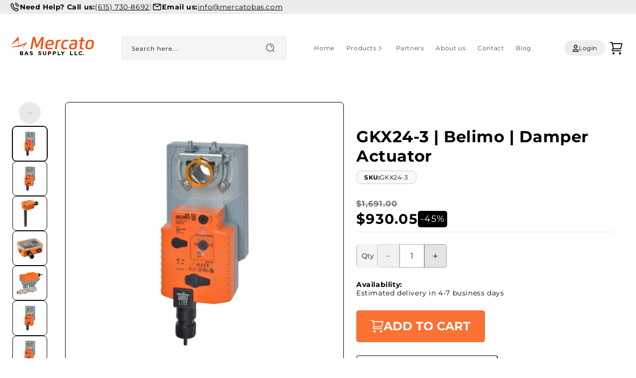

--- FILE ---
content_type: text/html; charset=utf-8
request_url: https://mercatobas.com/products/gkx24-3-belimo-damper-actuator
body_size: 34735
content:
<!doctype html>
<html class="js" lang="en">
  <head>
    <!-- Google Tag Manager -->
<script>(function(w,d,s,l,i){w[l]=w[l]||[];w[l].push({'gtm.start':

new Date().getTime(),event:'gtm.js'});var f=d.getElementsByTagName(s)[0],

j=d.createElement(s),dl=l!='dataLayer'?'&l='+l:'';j.async=true;j.src=

'https://www.googletagmanager.com/gtm.js?id='+i+dl;f.parentNode.insertBefore(j,f);

})(window,document,'script','dataLayer','GTM-M6J67CH');</script>
<!-- End Google Tag Manager -->

    <meta charset="utf-8">
    <meta http-equiv="X-UA-Compatible" content="IE=edge">
    <meta name="viewport" content="width=device-width,initial-scale=1">
    <meta name="theme-color" content="">
    <link rel="canonical" href="https://mercatobas.com/products/gkx24-3-belimo-damper-actuator"><link rel="icon" type="image/png" href="//mercatobas.com/cdn/shop/files/favicon.svg?crop=center&height=32&v=1741732838&width=32"><link rel="preconnect" href="https://fonts.shopifycdn.com" crossorigin><title>
      GKX24-3 | Belimo | Damper Actuator
 &ndash; Mercato BAS Supply</title>

    
      <meta name="description" content="Configurable, Damper Actuator, 360 in-lbs [40 Nm], Electronic fail-safe, AC 24 V, On/Off, Floating point   For On/Off and floating point, fail-safe control of dampers in HVAC systems. Actuator sizing should be done in accordance with the damper manufacturer’s specifications. The actuator is mounted directly to a damper">
    

    

<meta property="og:site_name" content="Mercato BAS Supply">
<meta property="og:url" content="https://mercatobas.com/products/gkx24-3-belimo-damper-actuator">
<meta property="og:title" content="GKX24-3 | Belimo | Damper Actuator">
<meta property="og:type" content="product">
<meta property="og:description" content="Configurable, Damper Actuator, 360 in-lbs [40 Nm], Electronic fail-safe, AC 24 V, On/Off, Floating point   For On/Off and floating point, fail-safe control of dampers in HVAC systems. Actuator sizing should be done in accordance with the damper manufacturer’s specifications. The actuator is mounted directly to a damper"><meta property="og:image" content="http://mercatobas.com/cdn/shop/files/GKX24-3.png?v=1614367342">
  <meta property="og:image:secure_url" content="https://mercatobas.com/cdn/shop/files/GKX24-3.png?v=1614367342">
  <meta property="og:image:width" content="1000">
  <meta property="og:image:height" content="1000"><meta property="og:price:amount" content="930.05">
  <meta property="og:price:currency" content="USD"><meta name="twitter:card" content="summary_large_image">
<meta name="twitter:title" content="GKX24-3 | Belimo | Damper Actuator">
<meta name="twitter:description" content="Configurable, Damper Actuator, 360 in-lbs [40 Nm], Electronic fail-safe, AC 24 V, On/Off, Floating point   For On/Off and floating point, fail-safe control of dampers in HVAC systems. Actuator sizing should be done in accordance with the damper manufacturer’s specifications. The actuator is mounted directly to a damper">


    <script src="//mercatobas.com/cdn/shop/t/21/assets/flickity.pkgd.min.js?v=114460508543641870001742328763" defer="defer"></script>
    <script src="//mercatobas.com/cdn/shop/t/21/assets/constants.js?v=49837923893181347341741282689" defer="defer"></script>
    <script src="//mercatobas.com/cdn/shop/t/21/assets/pubsub.js?v=130250763308909890461741282700" defer="defer"></script>
    <script src="//mercatobas.com/cdn/shop/t/21/assets/global.js?v=76346345287538761511747719410" defer="defer"></script>
    <script src="//mercatobas.com/cdn/shop/t/21/assets/details-disclosure.js?v=152110981191802011521741282691" defer="defer"></script>
    <script src="//mercatobas.com/cdn/shop/t/21/assets/details-modal.js?v=100432669598283563291741282691" defer="defer"></script>
    <script src="//mercatobas.com/cdn/shop/t/21/assets/search-form.js?v=47029217170345403641741282705" defer="defer"></script><script src="//mercatobas.com/cdn/shop/t/21/assets/animations.js?v=137638148811643629531741282666" defer="defer"></script><script>window.performance && window.performance.mark && window.performance.mark('shopify.content_for_header.start');</script><meta name="google-site-verification" content="2ak-Iu4eRqmzKyMJWum6yPCF8Y9scnOAZo-4-z4ua3k">
<meta id="shopify-digital-wallet" name="shopify-digital-wallet" content="/27169751137/digital_wallets/dialog">
<meta name="shopify-checkout-api-token" content="0e396b9e4c69154736f85f4a98fe5049">
<link rel="alternate" type="application/json+oembed" href="https://mercatobas.com/products/gkx24-3-belimo-damper-actuator.oembed">
<script async="async" src="/checkouts/internal/preloads.js?locale=en-US"></script>
<link rel="preconnect" href="https://shop.app" crossorigin="anonymous">
<script async="async" src="https://shop.app/checkouts/internal/preloads.js?locale=en-US&shop_id=27169751137" crossorigin="anonymous"></script>
<script id="apple-pay-shop-capabilities" type="application/json">{"shopId":27169751137,"countryCode":"US","currencyCode":"USD","merchantCapabilities":["supports3DS"],"merchantId":"gid:\/\/shopify\/Shop\/27169751137","merchantName":"Mercato BAS Supply","requiredBillingContactFields":["postalAddress","email"],"requiredShippingContactFields":["postalAddress","email"],"shippingType":"shipping","supportedNetworks":["visa","masterCard","amex","discover","elo","jcb"],"total":{"type":"pending","label":"Mercato BAS Supply","amount":"1.00"},"shopifyPaymentsEnabled":true,"supportsSubscriptions":true}</script>
<script id="shopify-features" type="application/json">{"accessToken":"0e396b9e4c69154736f85f4a98fe5049","betas":["rich-media-storefront-analytics"],"domain":"mercatobas.com","predictiveSearch":true,"shopId":27169751137,"locale":"en"}</script>
<script>var Shopify = Shopify || {};
Shopify.shop = "mercatobassupply.myshopify.com";
Shopify.locale = "en";
Shopify.currency = {"active":"USD","rate":"1.0"};
Shopify.country = "US";
Shopify.theme = {"name":"shopify.mercato\/master","id":125020405857,"schema_name":"Mercato Bas","schema_version":"1.0.0","theme_store_id":null,"role":"main"};
Shopify.theme.handle = "null";
Shopify.theme.style = {"id":null,"handle":null};
Shopify.cdnHost = "mercatobas.com/cdn";
Shopify.routes = Shopify.routes || {};
Shopify.routes.root = "/";</script>
<script type="module">!function(o){(o.Shopify=o.Shopify||{}).modules=!0}(window);</script>
<script>!function(o){function n(){var o=[];function n(){o.push(Array.prototype.slice.apply(arguments))}return n.q=o,n}var t=o.Shopify=o.Shopify||{};t.loadFeatures=n(),t.autoloadFeatures=n()}(window);</script>
<script>
  window.ShopifyPay = window.ShopifyPay || {};
  window.ShopifyPay.apiHost = "shop.app\/pay";
  window.ShopifyPay.redirectState = null;
</script>
<script id="shop-js-analytics" type="application/json">{"pageType":"product"}</script>
<script defer="defer" async type="module" src="//mercatobas.com/cdn/shopifycloud/shop-js/modules/v2/client.init-shop-cart-sync_BdyHc3Nr.en.esm.js"></script>
<script defer="defer" async type="module" src="//mercatobas.com/cdn/shopifycloud/shop-js/modules/v2/chunk.common_Daul8nwZ.esm.js"></script>
<script type="module">
  await import("//mercatobas.com/cdn/shopifycloud/shop-js/modules/v2/client.init-shop-cart-sync_BdyHc3Nr.en.esm.js");
await import("//mercatobas.com/cdn/shopifycloud/shop-js/modules/v2/chunk.common_Daul8nwZ.esm.js");

  window.Shopify.SignInWithShop?.initShopCartSync?.({"fedCMEnabled":true,"windoidEnabled":true});

</script>
<script>
  window.Shopify = window.Shopify || {};
  if (!window.Shopify.featureAssets) window.Shopify.featureAssets = {};
  window.Shopify.featureAssets['shop-js'] = {"shop-cart-sync":["modules/v2/client.shop-cart-sync_QYOiDySF.en.esm.js","modules/v2/chunk.common_Daul8nwZ.esm.js"],"init-fed-cm":["modules/v2/client.init-fed-cm_DchLp9rc.en.esm.js","modules/v2/chunk.common_Daul8nwZ.esm.js"],"shop-button":["modules/v2/client.shop-button_OV7bAJc5.en.esm.js","modules/v2/chunk.common_Daul8nwZ.esm.js"],"init-windoid":["modules/v2/client.init-windoid_DwxFKQ8e.en.esm.js","modules/v2/chunk.common_Daul8nwZ.esm.js"],"shop-cash-offers":["modules/v2/client.shop-cash-offers_DWtL6Bq3.en.esm.js","modules/v2/chunk.common_Daul8nwZ.esm.js","modules/v2/chunk.modal_CQq8HTM6.esm.js"],"shop-toast-manager":["modules/v2/client.shop-toast-manager_CX9r1SjA.en.esm.js","modules/v2/chunk.common_Daul8nwZ.esm.js"],"init-shop-email-lookup-coordinator":["modules/v2/client.init-shop-email-lookup-coordinator_UhKnw74l.en.esm.js","modules/v2/chunk.common_Daul8nwZ.esm.js"],"pay-button":["modules/v2/client.pay-button_DzxNnLDY.en.esm.js","modules/v2/chunk.common_Daul8nwZ.esm.js"],"avatar":["modules/v2/client.avatar_BTnouDA3.en.esm.js"],"init-shop-cart-sync":["modules/v2/client.init-shop-cart-sync_BdyHc3Nr.en.esm.js","modules/v2/chunk.common_Daul8nwZ.esm.js"],"shop-login-button":["modules/v2/client.shop-login-button_D8B466_1.en.esm.js","modules/v2/chunk.common_Daul8nwZ.esm.js","modules/v2/chunk.modal_CQq8HTM6.esm.js"],"init-customer-accounts-sign-up":["modules/v2/client.init-customer-accounts-sign-up_C8fpPm4i.en.esm.js","modules/v2/client.shop-login-button_D8B466_1.en.esm.js","modules/v2/chunk.common_Daul8nwZ.esm.js","modules/v2/chunk.modal_CQq8HTM6.esm.js"],"init-shop-for-new-customer-accounts":["modules/v2/client.init-shop-for-new-customer-accounts_CVTO0Ztu.en.esm.js","modules/v2/client.shop-login-button_D8B466_1.en.esm.js","modules/v2/chunk.common_Daul8nwZ.esm.js","modules/v2/chunk.modal_CQq8HTM6.esm.js"],"init-customer-accounts":["modules/v2/client.init-customer-accounts_dRgKMfrE.en.esm.js","modules/v2/client.shop-login-button_D8B466_1.en.esm.js","modules/v2/chunk.common_Daul8nwZ.esm.js","modules/v2/chunk.modal_CQq8HTM6.esm.js"],"shop-follow-button":["modules/v2/client.shop-follow-button_CkZpjEct.en.esm.js","modules/v2/chunk.common_Daul8nwZ.esm.js","modules/v2/chunk.modal_CQq8HTM6.esm.js"],"lead-capture":["modules/v2/client.lead-capture_BntHBhfp.en.esm.js","modules/v2/chunk.common_Daul8nwZ.esm.js","modules/v2/chunk.modal_CQq8HTM6.esm.js"],"checkout-modal":["modules/v2/client.checkout-modal_CfxcYbTm.en.esm.js","modules/v2/chunk.common_Daul8nwZ.esm.js","modules/v2/chunk.modal_CQq8HTM6.esm.js"],"shop-login":["modules/v2/client.shop-login_Da4GZ2H6.en.esm.js","modules/v2/chunk.common_Daul8nwZ.esm.js","modules/v2/chunk.modal_CQq8HTM6.esm.js"],"payment-terms":["modules/v2/client.payment-terms_MV4M3zvL.en.esm.js","modules/v2/chunk.common_Daul8nwZ.esm.js","modules/v2/chunk.modal_CQq8HTM6.esm.js"]};
</script>
<script>(function() {
  var isLoaded = false;
  function asyncLoad() {
    if (isLoaded) return;
    isLoaded = true;
    var urls = ["https:\/\/shy.elfsight.com\/p\/platform.js?shop=mercatobassupply.myshopify.com","https:\/\/cp.boldapps.net\/csp_install_check.js?shop=mercatobassupply.myshopify.com","https:\/\/static.klaviyo.com\/onsite\/js\/QD3EmZ\/klaviyo.js?company_id=QD3EmZ\u0026shop=mercatobassupply.myshopify.com"];
    for (var i = 0; i < urls.length; i++) {
      var s = document.createElement('script');
      s.type = 'text/javascript';
      s.async = true;
      s.src = urls[i];
      var x = document.getElementsByTagName('script')[0];
      x.parentNode.insertBefore(s, x);
    }
  };
  if(window.attachEvent) {
    window.attachEvent('onload', asyncLoad);
  } else {
    window.addEventListener('load', asyncLoad, false);
  }
})();</script>
<script id="__st">var __st={"a":27169751137,"offset":-18000,"reqid":"5b1fecd4-485c-4202-90d8-e074db766d28-1769014120","pageurl":"mercatobas.com\/products\/gkx24-3-belimo-damper-actuator","u":"5170a241a0ba","p":"product","rtyp":"product","rid":4756977090657};</script>
<script>window.ShopifyPaypalV4VisibilityTracking = true;</script>
<script id="captcha-bootstrap">!function(){'use strict';const t='contact',e='account',n='new_comment',o=[[t,t],['blogs',n],['comments',n],[t,'customer']],c=[[e,'customer_login'],[e,'guest_login'],[e,'recover_customer_password'],[e,'create_customer']],r=t=>t.map((([t,e])=>`form[action*='/${t}']:not([data-nocaptcha='true']) input[name='form_type'][value='${e}']`)).join(','),a=t=>()=>t?[...document.querySelectorAll(t)].map((t=>t.form)):[];function s(){const t=[...o],e=r(t);return a(e)}const i='password',u='form_key',d=['recaptcha-v3-token','g-recaptcha-response','h-captcha-response',i],f=()=>{try{return window.sessionStorage}catch{return}},m='__shopify_v',_=t=>t.elements[u];function p(t,e,n=!1){try{const o=window.sessionStorage,c=JSON.parse(o.getItem(e)),{data:r}=function(t){const{data:e,action:n}=t;return t[m]||n?{data:e,action:n}:{data:t,action:n}}(c);for(const[e,n]of Object.entries(r))t.elements[e]&&(t.elements[e].value=n);n&&o.removeItem(e)}catch(o){console.error('form repopulation failed',{error:o})}}const l='form_type',E='cptcha';function T(t){t.dataset[E]=!0}const w=window,h=w.document,L='Shopify',v='ce_forms',y='captcha';let A=!1;((t,e)=>{const n=(g='f06e6c50-85a8-45c8-87d0-21a2b65856fe',I='https://cdn.shopify.com/shopifycloud/storefront-forms-hcaptcha/ce_storefront_forms_captcha_hcaptcha.v1.5.2.iife.js',D={infoText:'Protected by hCaptcha',privacyText:'Privacy',termsText:'Terms'},(t,e,n)=>{const o=w[L][v],c=o.bindForm;if(c)return c(t,g,e,D).then(n);var r;o.q.push([[t,g,e,D],n]),r=I,A||(h.body.append(Object.assign(h.createElement('script'),{id:'captcha-provider',async:!0,src:r})),A=!0)});var g,I,D;w[L]=w[L]||{},w[L][v]=w[L][v]||{},w[L][v].q=[],w[L][y]=w[L][y]||{},w[L][y].protect=function(t,e){n(t,void 0,e),T(t)},Object.freeze(w[L][y]),function(t,e,n,w,h,L){const[v,y,A,g]=function(t,e,n){const i=e?o:[],u=t?c:[],d=[...i,...u],f=r(d),m=r(i),_=r(d.filter((([t,e])=>n.includes(e))));return[a(f),a(m),a(_),s()]}(w,h,L),I=t=>{const e=t.target;return e instanceof HTMLFormElement?e:e&&e.form},D=t=>v().includes(t);t.addEventListener('submit',(t=>{const e=I(t);if(!e)return;const n=D(e)&&!e.dataset.hcaptchaBound&&!e.dataset.recaptchaBound,o=_(e),c=g().includes(e)&&(!o||!o.value);(n||c)&&t.preventDefault(),c&&!n&&(function(t){try{if(!f())return;!function(t){const e=f();if(!e)return;const n=_(t);if(!n)return;const o=n.value;o&&e.removeItem(o)}(t);const e=Array.from(Array(32),(()=>Math.random().toString(36)[2])).join('');!function(t,e){_(t)||t.append(Object.assign(document.createElement('input'),{type:'hidden',name:u})),t.elements[u].value=e}(t,e),function(t,e){const n=f();if(!n)return;const o=[...t.querySelectorAll(`input[type='${i}']`)].map((({name:t})=>t)),c=[...d,...o],r={};for(const[a,s]of new FormData(t).entries())c.includes(a)||(r[a]=s);n.setItem(e,JSON.stringify({[m]:1,action:t.action,data:r}))}(t,e)}catch(e){console.error('failed to persist form',e)}}(e),e.submit())}));const S=(t,e)=>{t&&!t.dataset[E]&&(n(t,e.some((e=>e===t))),T(t))};for(const o of['focusin','change'])t.addEventListener(o,(t=>{const e=I(t);D(e)&&S(e,y())}));const B=e.get('form_key'),M=e.get(l),P=B&&M;t.addEventListener('DOMContentLoaded',(()=>{const t=y();if(P)for(const e of t)e.elements[l].value===M&&p(e,B);[...new Set([...A(),...v().filter((t=>'true'===t.dataset.shopifyCaptcha))])].forEach((e=>S(e,t)))}))}(h,new URLSearchParams(w.location.search),n,t,e,['guest_login'])})(!0,!0)}();</script>
<script integrity="sha256-4kQ18oKyAcykRKYeNunJcIwy7WH5gtpwJnB7kiuLZ1E=" data-source-attribution="shopify.loadfeatures" defer="defer" src="//mercatobas.com/cdn/shopifycloud/storefront/assets/storefront/load_feature-a0a9edcb.js" crossorigin="anonymous"></script>
<script crossorigin="anonymous" defer="defer" src="//mercatobas.com/cdn/shopifycloud/storefront/assets/shopify_pay/storefront-65b4c6d7.js?v=20250812"></script>
<script data-source-attribution="shopify.dynamic_checkout.dynamic.init">var Shopify=Shopify||{};Shopify.PaymentButton=Shopify.PaymentButton||{isStorefrontPortableWallets:!0,init:function(){window.Shopify.PaymentButton.init=function(){};var t=document.createElement("script");t.src="https://mercatobas.com/cdn/shopifycloud/portable-wallets/latest/portable-wallets.en.js",t.type="module",document.head.appendChild(t)}};
</script>
<script data-source-attribution="shopify.dynamic_checkout.buyer_consent">
  function portableWalletsHideBuyerConsent(e){var t=document.getElementById("shopify-buyer-consent"),n=document.getElementById("shopify-subscription-policy-button");t&&n&&(t.classList.add("hidden"),t.setAttribute("aria-hidden","true"),n.removeEventListener("click",e))}function portableWalletsShowBuyerConsent(e){var t=document.getElementById("shopify-buyer-consent"),n=document.getElementById("shopify-subscription-policy-button");t&&n&&(t.classList.remove("hidden"),t.removeAttribute("aria-hidden"),n.addEventListener("click",e))}window.Shopify?.PaymentButton&&(window.Shopify.PaymentButton.hideBuyerConsent=portableWalletsHideBuyerConsent,window.Shopify.PaymentButton.showBuyerConsent=portableWalletsShowBuyerConsent);
</script>
<script data-source-attribution="shopify.dynamic_checkout.cart.bootstrap">document.addEventListener("DOMContentLoaded",(function(){function t(){return document.querySelector("shopify-accelerated-checkout-cart, shopify-accelerated-checkout")}if(t())Shopify.PaymentButton.init();else{new MutationObserver((function(e,n){t()&&(Shopify.PaymentButton.init(),n.disconnect())})).observe(document.body,{childList:!0,subtree:!0})}}));
</script>
<link id="shopify-accelerated-checkout-styles" rel="stylesheet" media="screen" href="https://mercatobas.com/cdn/shopifycloud/portable-wallets/latest/accelerated-checkout-backwards-compat.css" crossorigin="anonymous">
<style id="shopify-accelerated-checkout-cart">
        #shopify-buyer-consent {
  margin-top: 1em;
  display: inline-block;
  width: 100%;
}

#shopify-buyer-consent.hidden {
  display: none;
}

#shopify-subscription-policy-button {
  background: none;
  border: none;
  padding: 0;
  text-decoration: underline;
  font-size: inherit;
  cursor: pointer;
}

#shopify-subscription-policy-button::before {
  box-shadow: none;
}

      </style>
<script id="sections-script" data-sections="header" defer="defer" src="//mercatobas.com/cdn/shop/t/21/compiled_assets/scripts.js?v=16207"></script>
<script>window.performance && window.performance.mark && window.performance.mark('shopify.content_for_header.end');</script>

    

<style data-shopify>
  @font-face {
  font-family: Montserrat;
  font-weight: 400;
  font-style: normal;
  font-display: swap;
  src: url("//mercatobas.com/cdn/fonts/montserrat/montserrat_n4.81949fa0ac9fd2021e16436151e8eaa539321637.woff2") format("woff2"),
       url("//mercatobas.com/cdn/fonts/montserrat/montserrat_n4.a6c632ca7b62da89c3594789ba828388aac693fe.woff") format("woff");
}

  @font-face {
  font-family: Montserrat;
  font-weight: 700;
  font-style: normal;
  font-display: swap;
  src: url("//mercatobas.com/cdn/fonts/montserrat/montserrat_n7.3c434e22befd5c18a6b4afadb1e3d77c128c7939.woff2") format("woff2"),
       url("//mercatobas.com/cdn/fonts/montserrat/montserrat_n7.5d9fa6e2cae713c8fb539a9876489d86207fe957.woff") format("woff");
}

  @font-face {
  font-family: Montserrat;
  font-weight: 400;
  font-style: italic;
  font-display: swap;
  src: url("//mercatobas.com/cdn/fonts/montserrat/montserrat_i4.5a4ea298b4789e064f62a29aafc18d41f09ae59b.woff2") format("woff2"),
       url("//mercatobas.com/cdn/fonts/montserrat/montserrat_i4.072b5869c5e0ed5b9d2021e4c2af132e16681ad2.woff") format("woff");
}

  @font-face {
  font-family: Montserrat;
  font-weight: 700;
  font-style: italic;
  font-display: swap;
  src: url("//mercatobas.com/cdn/fonts/montserrat/montserrat_i7.a0d4a463df4f146567d871890ffb3c80408e7732.woff2") format("woff2"),
       url("//mercatobas.com/cdn/fonts/montserrat/montserrat_i7.f6ec9f2a0681acc6f8152c40921d2a4d2e1a2c78.woff") format("woff");
}

  @font-face {
  font-family: Assistant;
  font-weight: 400;
  font-style: normal;
  font-display: swap;
  src: url("//mercatobas.com/cdn/fonts/assistant/assistant_n4.9120912a469cad1cc292572851508ca49d12e768.woff2") format("woff2"),
       url("//mercatobas.com/cdn/fonts/assistant/assistant_n4.6e9875ce64e0fefcd3f4446b7ec9036b3ddd2985.woff") format("woff");
}


  
    :root,
    .color-scheme-1 {
      --color-background: 255,255,255;
      --color-background-2: 246,246,246;
      --color-background-3: 245,245,245;
      --color-background-4: 192,192,192;
      --color-background-5: 255,255,255;
      --color-background-6: 255,255,255;
    
      --gradient-background: #ffffff;
    

    

    --color-foreground: 18,18,18;
    --color-background-contrast: 191,191,191;

    --color-foreground-2: 255,255,255;
    --color-foreground-3: 72,72,72;
    --color-foreground-4: 79,79,79;
    --color-foreground-5: 157,157,157;
    --color-foreground-6: 255,255,255;


    --color-hignlights: 253,113,51;
    --color-hignlights-2: 255,255,255;
    --color-hignlights-3: 43,52,67;
    --color-hignlights-4: 18,18,18;
    --color-hignlights-5: 255,255,255;
    --color-hignlights-6: 255,255,255;
    --color-hignlights-7: 255,255,255;
    --color-hignlights-8: 255,255,255;
    --color-hignlights-9: 255,255,255;
    --color-hignlights-10: 255,255,255;
    --color-hignlights-11: 255,255,255;
    --color-hignlights-12: 255,255,255;

    --color-shadow: 18,18,18;
    --color-button: 18,18,18;
    --color-button-text: 255,255,255;

    --color-link: 18,18,18;
    --color-badge-foreground: 18,18,18;
    --color-badge-background: 255,255,255;
    --color-badge-border: 18,18,18;
    --payment-terms-background-color: rgb(255 255 255);
  }
  
    
    .color-scheme-2 {
      --color-background: 236,236,236;
      --color-background-2: 246,246,246;
      --color-background-3: 245,245,245;
      --color-background-4: 192,192,192;
      --color-background-5: 255,255,255;
      --color-background-6: 255,255,255;
    
      --gradient-background: #ececec;
    

    

    --color-foreground: 0,0,0;
    --color-background-contrast: 172,172,172;

    --color-foreground-2: 255,255,255;
    --color-foreground-3: 72,72,72;
    --color-foreground-4: 79,79,79;
    --color-foreground-5: 157,157,157;
    --color-foreground-6: 255,255,255;


    --color-hignlights: 142,142,142;
    --color-hignlights-2: 255,255,255;
    --color-hignlights-3: 43,52,67;
    --color-hignlights-4: 18,18,18;
    --color-hignlights-5: 255,255,255;
    --color-hignlights-6: 255,255,255;
    --color-hignlights-7: 255,255,255;
    --color-hignlights-8: 255,255,255;
    --color-hignlights-9: 255,255,255;
    --color-hignlights-10: 255,255,255;
    --color-hignlights-11: 255,255,255;
    --color-hignlights-12: 255,255,255;

    --color-shadow: 18,18,18;
    --color-button: 18,18,18;
    --color-button-text: 243,243,243;

    --color-link: 18,18,18;
    --color-badge-foreground: 0,0,0;
    --color-badge-background: 236,236,236;
    --color-badge-border: 0,0,0;
    --payment-terms-background-color: rgb(236 236 236);
  }
  
    
    .color-scheme-3 {
      --color-background: 255,255,255;
      --color-background-2: 245,245,245;
      --color-background-3: 238,238,238;
      --color-background-4: 192,192,192;
      --color-background-5: 255,255,255;
      --color-background-6: 255,255,255;
    
      --gradient-background: #ffffff;
    

    

    --color-foreground: 0,0,0;
    --color-background-contrast: 191,191,191;

    --color-foreground-2: 255,255,255;
    --color-foreground-3: 72,72,72;
    --color-foreground-4: 79,79,79;
    --color-foreground-5: 157,157,157;
    --color-foreground-6: 255,255,255;


    --color-hignlights: 253,113,51;
    --color-hignlights-2: 231,231,231;
    --color-hignlights-3: 118,118,118;
    --color-hignlights-4: 135,135,135;
    --color-hignlights-5: 255,255,255;
    --color-hignlights-6: 255,255,255;
    --color-hignlights-7: 255,255,255;
    --color-hignlights-8: 255,255,255;
    --color-hignlights-9: 255,255,255;
    --color-hignlights-10: 255,255,255;
    --color-hignlights-11: 255,255,255;
    --color-hignlights-12: 255,255,255;

    --color-shadow: 18,18,18;
    --color-button: 238,238,238;
    --color-button-text: 0,0,0;

    --color-link: 255,255,255;
    --color-badge-foreground: 0,0,0;
    --color-badge-background: 255,255,255;
    --color-badge-border: 0,0,0;
    --payment-terms-background-color: rgb(255 255 255);
  }
  
    
    .color-scheme-4 {
      --color-background: 255,255,255;
      --color-background-2: 246,246,246;
      --color-background-3: 245,245,245;
      --color-background-4: 192,192,192;
      --color-background-5: 255,255,255;
      --color-background-6: 255,255,255;
    
      --gradient-background: #ffffff;
    

    

    --color-foreground: 255,255,255;
    --color-background-contrast: 191,191,191;

    --color-foreground-2: 255,255,255;
    --color-foreground-3: 72,72,72;
    --color-foreground-4: 79,79,79;
    --color-foreground-5: 157,157,157;
    --color-foreground-6: 255,255,255;


    --color-hignlights: 0,0,0;
    --color-hignlights-2: 236,236,236;
    --color-hignlights-3: 0,0,0;
    --color-hignlights-4: 18,18,18;
    --color-hignlights-5: 255,255,255;
    --color-hignlights-6: 255,255,255;
    --color-hignlights-7: 255,255,255;
    --color-hignlights-8: 255,255,255;
    --color-hignlights-9: 255,255,255;
    --color-hignlights-10: 255,255,255;
    --color-hignlights-11: 255,255,255;
    --color-hignlights-12: 255,255,255;

    --color-shadow: 18,18,18;
    --color-button: 255,255,255;
    --color-button-text: 18,18,18;

    --color-link: 255,255,255;
    --color-badge-foreground: 255,255,255;
    --color-badge-background: 255,255,255;
    --color-badge-border: 255,255,255;
    --payment-terms-background-color: rgb(255 255 255);
  }
  
    
    .color-scheme-5 {
      --color-background: 255,255,255;
      --color-background-2: 246,246,246;
      --color-background-3: 245,245,245;
      --color-background-4: 192,192,192;
      --color-background-5: 238,238,238;
      --color-background-6: 253,113,51;
    
      --gradient-background: #ffffff;
    

    

    --color-foreground: 0,0,0;
    --color-background-contrast: 191,191,191;

    --color-foreground-2: 134,134,134;
    --color-foreground-3: 255,255,255;
    --color-foreground-4: 79,79,79;
    --color-foreground-5: 157,157,157;
    --color-foreground-6: 253,113,51;


    --color-hignlights: 253,113,51;
    --color-hignlights-2: 233,233,233;
    --color-hignlights-3: 135,135,135;
    --color-hignlights-4: 0,0,0;
    --color-hignlights-5: 249,249,249;
    --color-hignlights-6: 201,201,201;
    --color-hignlights-7: 224,224,224;
    --color-hignlights-8: 255,255,255;
    --color-hignlights-9: 255,255,255;
    --color-hignlights-10: 255,255,255;
    --color-hignlights-11: 255,255,255;
    --color-hignlights-12: 255,255,255;

    --color-shadow: 18,18,18;
    --color-button: 255,255,255;
    --color-button-text: 255,255,255;

    --color-link: 255,255,255;
    --color-badge-foreground: 0,0,0;
    --color-badge-background: 255,255,255;
    --color-badge-border: 0,0,0;
    --payment-terms-background-color: rgb(255 255 255);
  }
  
    
    .color-scheme-bf8731b4-b6c6-4ec9-808e-6fa02be0cab4 {
      --color-background: 255,255,255;
      --color-background-2: 240,240,240;
      --color-background-3: 245,245,245;
      --color-background-4: 192,192,192;
      --color-background-5: 255,255,255;
      --color-background-6: 255,255,255;
    
      --gradient-background: #ffffff;
    

    

    --color-foreground: 0,0,0;
    --color-background-contrast: 191,191,191;

    --color-foreground-2: 255,255,255;
    --color-foreground-3: 72,72,72;
    --color-foreground-4: 79,79,79;
    --color-foreground-5: 157,157,157;
    --color-foreground-6: 255,255,255;


    --color-hignlights: 253,113,51;
    --color-hignlights-2: 135,135,135;
    --color-hignlights-3: 43,52,67;
    --color-hignlights-4: 18,18,18;
    --color-hignlights-5: 167,167,167;
    --color-hignlights-6: 255,255,255;
    --color-hignlights-7: 255,255,255;
    --color-hignlights-8: 255,255,255;
    --color-hignlights-9: 255,255,255;
    --color-hignlights-10: 255,255,255;
    --color-hignlights-11: 255,255,255;
    --color-hignlights-12: 255,255,255;

    --color-shadow: 18,18,18;
    --color-button: 18,18,18;
    --color-button-text: 255,255,255;

    --color-link: 18,18,18;
    --color-badge-foreground: 0,0,0;
    --color-badge-background: 255,255,255;
    --color-badge-border: 0,0,0;
    --payment-terms-background-color: rgb(255 255 255);
  }
  
    
    .color-scheme-cdd19eba-dfcf-4a80-ab62-1b05f1f79c4b {
      --color-background: 40,40,40;
      --color-background-2: 255,255,255;
      --color-background-3: 245,245,245;
      --color-background-4: 192,192,192;
      --color-background-5: 47,47,47;
      --color-background-6: 255,255,255;
    
      --gradient-background: #282828;
    

    

    --color-foreground: 255,255,255;
    --color-background-contrast: 53,53,53;

    --color-foreground-2: 0,0,0;
    --color-foreground-3: 253,113,51;
    --color-foreground-4: 134,134,134;
    --color-foreground-5: 157,157,157;
    --color-foreground-6: 255,255,255;


    --color-hignlights: 0,0,0;
    --color-hignlights-2: 233,233,233;
    --color-hignlights-3: 135,135,135;
    --color-hignlights-4: 253,113,51;
    --color-hignlights-5: 231,231,231;
    --color-hignlights-6: 249,249,249;
    --color-hignlights-7: 201,201,201;
    --color-hignlights-8: 255,255,255;
    --color-hignlights-9: 255,255,255;
    --color-hignlights-10: 255,255,255;
    --color-hignlights-11: 255,255,255;
    --color-hignlights-12: 255,255,255;

    --color-shadow: 18,18,18;
    --color-button: 18,18,18;
    --color-button-text: 255,255,255;

    --color-link: 18,18,18;
    --color-badge-foreground: 255,255,255;
    --color-badge-background: 40,40,40;
    --color-badge-border: 255,255,255;
    --payment-terms-background-color: rgb(40 40 40);
  }
  
    
    .color-scheme-002a6253-eae6-41b0-b868-e625ebce389c {
      --color-background: 255,255,255;
      --color-background-2: 235,235,235;
      --color-background-3: 255,255,255;
      --color-background-4: 255,255,255;
      --color-background-5: 255,255,255;
      --color-background-6: 255,255,255;
    
      --gradient-background: linear-gradient(180deg, rgba(244, 244, 244, 1), rgba(254, 254, 254, 1) 100%);
    

    

    --color-foreground: 0,0,0;
    --color-background-contrast: 191,191,191;

    --color-foreground-2: 255,160,65;
    --color-foreground-3: 255,255,255;
    --color-foreground-4: 255,255,255;
    --color-foreground-5: 255,255,255;
    --color-foreground-6: 255,255,255;


    --color-hignlights: 135,135,135;
    --color-hignlights-2: 157,157,157;
    --color-hignlights-3: 0,0,0;
    --color-hignlights-4: 255,255,255;
    --color-hignlights-5: 255,255,255;
    --color-hignlights-6: 255,255,255;
    --color-hignlights-7: 255,255,255;
    --color-hignlights-8: 255,255,255;
    --color-hignlights-9: 255,255,255;
    --color-hignlights-10: 255,255,255;
    --color-hignlights-11: 255,255,255;
    --color-hignlights-12: 255,255,255;

    --color-shadow: 255,255,255;
    --color-button: 253,113,51;
    --color-button-text: 255,255,255;

    --color-link: 255,255,255;
    --color-badge-foreground: 0,0,0;
    --color-badge-background: 255,255,255;
    --color-badge-border: 0,0,0;
    --payment-terms-background-color: rgb(255 255 255);
  }
  
    
    .color-scheme-5ddea270-00d6-4d2c-8cee-0d3396002d34 {
      --color-background: 40,40,40;
      --color-background-2: 255,255,255;
      --color-background-3: 245,245,245;
      --color-background-4: 192,192,192;
      --color-background-5: 255,255,255;
      --color-background-6: 255,255,255;
    
      --gradient-background: linear-gradient(0deg, rgba(20, 20, 20, 1), rgba(34, 34, 34, 1) 100%);
    

    

    --color-foreground: 255,255,255;
    --color-background-contrast: 53,53,53;

    --color-foreground-2: 0,0,0;
    --color-foreground-3: 253,113,51;
    --color-foreground-4: 134,134,134;
    --color-foreground-5: 157,157,157;
    --color-foreground-6: 255,255,255;


    --color-hignlights: 0,0,0;
    --color-hignlights-2: 233,233,233;
    --color-hignlights-3: 135,135,135;
    --color-hignlights-4: 253,113,51;
    --color-hignlights-5: 231,231,231;
    --color-hignlights-6: 255,255,255;
    --color-hignlights-7: 255,255,255;
    --color-hignlights-8: 255,255,255;
    --color-hignlights-9: 255,255,255;
    --color-hignlights-10: 255,255,255;
    --color-hignlights-11: 255,255,255;
    --color-hignlights-12: 255,255,255;

    --color-shadow: 18,18,18;
    --color-button: 18,18,18;
    --color-button-text: 255,255,255;

    --color-link: 18,18,18;
    --color-badge-foreground: 255,255,255;
    --color-badge-background: 40,40,40;
    --color-badge-border: 255,255,255;
    --payment-terms-background-color: rgb(40 40 40);
  }
  
    
    .color-scheme-9a77ab82-5db2-439f-ad80-12bd68f693bd {
      --color-background: 255,255,255;
      --color-background-2: 255,255,255;
      --color-background-3: 255,255,255;
      --color-background-4: 255,255,255;
      --color-background-5: 255,255,255;
      --color-background-6: 255,255,255;
    
      --gradient-background: #ffffff;
    

    

    --color-foreground: 0,0,0;
    --color-background-contrast: 191,191,191;

    --color-foreground-2: 79,79,79;
    --color-foreground-3: 255,255,255;
    --color-foreground-4: 255,255,255;
    --color-foreground-5: 255,255,255;
    --color-foreground-6: 255,255,255;


    --color-hignlights: 253,113,51;
    --color-hignlights-2: 186,186,186;
    --color-hignlights-3: 124,124,124;
    --color-hignlights-4: 228,228,228;
    --color-hignlights-5: 154,154,154;
    --color-hignlights-6: 255,255,255;
    --color-hignlights-7: 255,255,255;
    --color-hignlights-8: 255,255,255;
    --color-hignlights-9: 255,255,255;
    --color-hignlights-10: 255,255,255;
    --color-hignlights-11: 255,255,255;
    --color-hignlights-12: 255,255,255;

    --color-shadow: 18,18,18;
    --color-button: 253,113,51;
    --color-button-text: 255,255,255;

    --color-link: 18,18,18;
    --color-badge-foreground: 0,0,0;
    --color-badge-background: 255,255,255;
    --color-badge-border: 0,0,0;
    --payment-terms-background-color: rgb(255 255 255);
  }
  
    
    .color-scheme-e8649160-efe7-43e5-aa9c-67ee5088cedf {
      --color-background: 255,255,255;
      --color-background-2: 246,246,246;
      --color-background-3: 255,255,255;
      --color-background-4: 255,255,255;
      --color-background-5: 255,255,255;
      --color-background-6: 255,255,255;
    
      --gradient-background: #ffffff;
    

    

    --color-foreground: 0,0,0;
    --color-background-contrast: 191,191,191;

    --color-foreground-2: 116,116,116;
    --color-foreground-3: 255,255,255;
    --color-foreground-4: 255,255,255;
    --color-foreground-5: 255,255,255;
    --color-foreground-6: 255,255,255;


    --color-hignlights: 253,113,51;
    --color-hignlights-2: 0,0,0;
    --color-hignlights-3: 233,233,233;
    --color-hignlights-4: 160,160,160;
    --color-hignlights-5: 249,249,249;
    --color-hignlights-6: 201,201,201;
    --color-hignlights-7: 190,190,190;
    --color-hignlights-8: 244,244,244;
    --color-hignlights-9: 166,166,166;
    --color-hignlights-10: 228,228,228;
    --color-hignlights-11: 154,154,154;
    --color-hignlights-12: 135,135,135;

    --color-shadow: 255,255,255;
    --color-button: 255,255,255;
    --color-button-text: 255,255,255;

    --color-link: 255,255,255;
    --color-badge-foreground: 0,0,0;
    --color-badge-background: 255,255,255;
    --color-badge-border: 0,0,0;
    --payment-terms-background-color: rgb(255 255 255);
  }
  
    
    .color-scheme-ffea2244-ec86-4ed9-aa4b-7cb94f87e76a {
      --color-background: 255,255,255;
      --color-background-2: 255,255,255;
      --color-background-3: 255,255,255;
      --color-background-4: 255,255,255;
      --color-background-5: 255,255,255;
      --color-background-6: 255,255,255;
    
      --gradient-background: #ffffff;
    

    

    --color-foreground: 0,0,0;
    --color-background-contrast: 191,191,191;

    --color-foreground-2: 59,59,59;
    --color-foreground-3: 255,255,255;
    --color-foreground-4: 96,96,96;
    --color-foreground-5: 255,255,255;
    --color-foreground-6: 255,255,255;


    --color-hignlights: 253,113,51;
    --color-hignlights-2: 139,139,139;
    --color-hignlights-3: 158,158,158;
    --color-hignlights-4: 220,53,69;
    --color-hignlights-5: 40,167,69;
    --color-hignlights-6: 255,255,255;
    --color-hignlights-7: 255,255,255;
    --color-hignlights-8: 255,255,255;
    --color-hignlights-9: 255,255,255;
    --color-hignlights-10: 255,255,255;
    --color-hignlights-11: 255,255,255;
    --color-hignlights-12: 255,255,255;

    --color-shadow: 18,18,18;
    --color-button: 253,113,51;
    --color-button-text: 255,255,255;

    --color-link: 18,18,18;
    --color-badge-foreground: 0,0,0;
    --color-badge-background: 255,255,255;
    --color-badge-border: 0,0,0;
    --payment-terms-background-color: rgb(255 255 255);
  }
  
    
    .color-scheme-b93144a9-396b-4dc6-8720-555c512cc8d8 {
      --color-background: 255,255,255;
      --color-background-2: 255,255,255;
      --color-background-3: 255,255,255;
      --color-background-4: 255,255,255;
      --color-background-5: 255,255,255;
      --color-background-6: 255,255,255;
    
      --gradient-background: #ffffff;
    

    

    --color-foreground: 0,0,0;
    --color-background-contrast: 191,191,191;

    --color-foreground-2: 253,113,51;
    --color-foreground-3: 255,255,255;
    --color-foreground-4: 255,255,255;
    --color-foreground-5: 255,255,255;
    --color-foreground-6: 255,255,255;


    --color-hignlights: 100,100,100;
    --color-hignlights-2: 255,255,255;
    --color-hignlights-3: 255,255,255;
    --color-hignlights-4: 255,255,255;
    --color-hignlights-5: 255,255,255;
    --color-hignlights-6: 255,255,255;
    --color-hignlights-7: 255,255,255;
    --color-hignlights-8: 255,255,255;
    --color-hignlights-9: 255,255,255;
    --color-hignlights-10: 255,255,255;
    --color-hignlights-11: 255,255,255;
    --color-hignlights-12: 255,255,255;

    --color-shadow: 18,18,18;
    --color-button: 18,18,18;
    --color-button-text: 255,255,255;

    --color-link: 18,18,18;
    --color-badge-foreground: 0,0,0;
    --color-badge-background: 255,255,255;
    --color-badge-border: 0,0,0;
    --payment-terms-background-color: rgb(255 255 255);
  }
  
    
    .color-scheme-8ac23801-554c-48cb-b7f4-88df3d041daa {
      --color-background: 255,255,255;
      --color-background-2: 225,225,225;
      --color-background-3: 255,255,255;
      --color-background-4: 255,255,255;
      --color-background-5: 255,255,255;
      --color-background-6: 255,255,255;
    
      --gradient-background: #ffffff;
    

    

    --color-foreground: 0,0,0;
    --color-background-contrast: 191,191,191;

    --color-foreground-2: 89,89,89;
    --color-foreground-3: 255,255,255;
    --color-foreground-4: 255,255,255;
    --color-foreground-5: 255,255,255;
    --color-foreground-6: 255,255,255;


    --color-hignlights: 157,157,157;
    --color-hignlights-2: 253,113,51;
    --color-hignlights-3: 135,135,135;
    --color-hignlights-4: 255,255,255;
    --color-hignlights-5: 255,255,255;
    --color-hignlights-6: 255,255,255;
    --color-hignlights-7: 255,255,255;
    --color-hignlights-8: 255,255,255;
    --color-hignlights-9: 255,255,255;
    --color-hignlights-10: 255,255,255;
    --color-hignlights-11: 255,255,255;
    --color-hignlights-12: 255,255,255;

    --color-shadow: 18,18,18;
    --color-button: 18,18,18;
    --color-button-text: 255,255,255;

    --color-link: 18,18,18;
    --color-badge-foreground: 0,0,0;
    --color-badge-background: 255,255,255;
    --color-badge-border: 0,0,0;
    --payment-terms-background-color: rgb(255 255 255);
  }
  

  body, .color-scheme-1, .color-scheme-2, .color-scheme-3, .color-scheme-4, .color-scheme-5, .color-scheme-bf8731b4-b6c6-4ec9-808e-6fa02be0cab4, .color-scheme-cdd19eba-dfcf-4a80-ab62-1b05f1f79c4b, .color-scheme-002a6253-eae6-41b0-b868-e625ebce389c, .color-scheme-5ddea270-00d6-4d2c-8cee-0d3396002d34, .color-scheme-9a77ab82-5db2-439f-ad80-12bd68f693bd, .color-scheme-e8649160-efe7-43e5-aa9c-67ee5088cedf, .color-scheme-ffea2244-ec86-4ed9-aa4b-7cb94f87e76a, .color-scheme-b93144a9-396b-4dc6-8720-555c512cc8d8, .color-scheme-8ac23801-554c-48cb-b7f4-88df3d041daa {
    color: rgb(var(--color-foreground));
    background-color: rgb(var(--color-background));
  }

  :root {
    --font-body-family: Montserrat, sans-serif;
    --font-body-style: normal;
    --font-body-weight: 400;
    --font-body-weight-bold: 700;

    --font-body-2-family: Montserrat, sans-serif;
    --font-body-2-style: normal;
    --font-body-2-weight: 700;

    --font-body-3-family: Montserrat, sans-serif;
    --font-body-3-style: normal;
    --font-body-3-weight: 600;

    --font-body-4-family: Assistant, sans-serif;
    --font-body-4-style: normal;
    --font-body-4-weight: 400;

    --font-body-5-family: Assistant, sans-serif;
    --font-body-5-style: normal;
    --font-body-5-weight: 400;

    --font-heading-family: Assistant, sans-serif;
    --font-heading-style: normal;
    --font-heading-weight: 400;

    --font-body-scale: 1.0;
    --font-heading-scale: 1.0;

    --media-padding: px;
    --media-border-opacity: 0.05;
    --media-border-width: 1px;
    --media-radius: 0px;
    --media-shadow-opacity: 0.0;
    --media-shadow-horizontal-offset: 0px;
    --media-shadow-vertical-offset: 4px;
    --media-shadow-blur-radius: 5px;
    --media-shadow-visible: 0;

    --page-width: 1420px;
    --page-width-margin: 0rem;

    --product-card-image-padding: 0.0rem;
    --product-card-corner-radius: 0.0rem;
    --product-card-text-alignment: left;
    --product-card-border-width: 0.0rem;
    --product-card-border-opacity: 0.1;
    --product-card-shadow-opacity: 0.0;
    --product-card-shadow-visible: 0;
    --product-card-shadow-horizontal-offset: 0.0rem;
    --product-card-shadow-vertical-offset: 0.4rem;
    --product-card-shadow-blur-radius: 0.5rem;

    --collection-card-image-padding: 0.0rem;
    --collection-card-corner-radius: 0.0rem;
    --collection-card-text-alignment: left;
    --collection-card-border-width: 0.0rem;
    --collection-card-border-opacity: 0.1;
    --collection-card-shadow-opacity: 0.0;
    --collection-card-shadow-visible: 0;
    --collection-card-shadow-horizontal-offset: 0.0rem;
    --collection-card-shadow-vertical-offset: 0.4rem;
    --collection-card-shadow-blur-radius: 0.5rem;

    --blog-card-image-padding: 0.0rem;
    --blog-card-corner-radius: 0.0rem;
    --blog-card-text-alignment: left;
    --blog-card-border-width: 0.0rem;
    --blog-card-border-opacity: 0.1;
    --blog-card-shadow-opacity: 0.0;
    --blog-card-shadow-visible: 0;
    --blog-card-shadow-horizontal-offset: 0.0rem;
    --blog-card-shadow-vertical-offset: 0.4rem;
    --blog-card-shadow-blur-radius: 0.5rem;

    --badge-corner-radius: 0.8rem;

    --popup-border-width: 1px;
    --popup-border-opacity: 0.1;
    --popup-corner-radius: 0px;
    --popup-shadow-opacity: 0.05;
    --popup-shadow-horizontal-offset: 0px;
    --popup-shadow-vertical-offset: 4px;
    --popup-shadow-blur-radius: 5px;

    --drawer-border-width: 1px;
    --drawer-border-opacity: 0.1;
    --drawer-shadow-opacity: 0.0;
    --drawer-shadow-horizontal-offset: 0px;
    --drawer-shadow-vertical-offset: 4px;
    --drawer-shadow-blur-radius: 5px;

    --spacing-sections-desktop: 0px;
    --spacing-sections-mobile: 0px;

    --grid-desktop-vertical-spacing: 8px;
    --grid-desktop-horizontal-spacing: 8px;
    --grid-mobile-vertical-spacing: 4px;
    --grid-mobile-horizontal-spacing: 4px;

    --text-boxes-border-opacity: 0.1;
    --text-boxes-border-width: 0px;
    --text-boxes-radius: 0px;
    --text-boxes-shadow-opacity: 0.0;
    --text-boxes-shadow-visible: 0;
    --text-boxes-shadow-horizontal-offset: 0px;
    --text-boxes-shadow-vertical-offset: 4px;
    --text-boxes-shadow-blur-radius: 5px;

    --buttons-radius: 0px;
    --buttons-radius-outset: 0px;
    --buttons-border-width: 1px;
    --buttons-border-opacity: 1.0;
    --buttons-shadow-opacity: 0.0;
    --buttons-shadow-visible: 0;
    --buttons-shadow-horizontal-offset: 0px;
    --buttons-shadow-vertical-offset: 4px;
    --buttons-shadow-blur-radius: 5px;
    --buttons-border-offset: 0px;

    --inputs-radius: 0px;
    --inputs-border-width: 1px;
    --inputs-border-opacity: 0.55;
    --inputs-shadow-opacity: 0.0;
    --inputs-shadow-horizontal-offset: 0px;
    --inputs-margin-offset: 0px;
    --inputs-shadow-vertical-offset: 4px;
    --inputs-shadow-blur-radius: 5px;
    --inputs-radius-outset: 0px;

    --variant-pills-radius: 40px;
    --variant-pills-border-width: 1px;
    --variant-pills-border-opacity: 0.55;
    --variant-pills-shadow-opacity: 0.0;
    --variant-pills-shadow-horizontal-offset: 0px;
    --variant-pills-shadow-vertical-offset: 4px;
    --variant-pills-shadow-blur-radius: 5px;
  }

  *,
  *::before,
  *::after {
    box-sizing: inherit;
  }

  html {
    box-sizing: border-box;
    font-size: calc(var(--font-body-scale) * 62.5%);
    height: 100%;
  }

  body {
    display: grid;
    grid-template-rows: auto auto 1fr auto;
    grid-template-columns: 100%;
    min-height: 100%;
    margin: 0;
    font-size: 1.5rem;
    letter-spacing: 0.06rem;
    line-height: calc(1 + 0.8 / var(--font-body-scale));
    font-family: var(--font-body-family);
    font-style: var(--font-body-style);
    font-weight: var(--font-body-weight);
  }

  @media screen and (min-width: 750px) {
    body {
      font-size: 1.6rem;
    }
  }
</style>

<link href="//mercatobas.com/cdn/shop/t/21/assets/base.css?v=182738491509731326561747719409" rel="stylesheet" type="text/css" media="all" />
<link rel="stylesheet" href="//mercatobas.com/cdn/shop/t/21/assets/component-cart-items.css?v=8131734042695522461744549608" media="print" onload="this.media='all'"><link href="//mercatobas.com/cdn/shop/t/21/assets/component-cart-drawer.css?v=96456591141807098791744549608" rel="stylesheet" type="text/css" media="all" />
  <link href="//mercatobas.com/cdn/shop/t/21/assets/component-cart.css?v=24651963696141790131741282673" rel="stylesheet" type="text/css" media="all" />
  <link href="//mercatobas.com/cdn/shop/t/21/assets/component-totals.css?v=130259905400655458501745957203" rel="stylesheet" type="text/css" media="all" />
  <link href="//mercatobas.com/cdn/shop/t/21/assets/component-price.css?v=166342824624745873901742498055" rel="stylesheet" type="text/css" media="all" />
  <link href="//mercatobas.com/cdn/shop/t/21/assets/component-discounts.css?v=92478108088505759131741282675" rel="stylesheet" type="text/css" media="all" />

  <link rel="preload" as="font" href="//mercatobas.com/cdn/fonts/montserrat/montserrat_n4.81949fa0ac9fd2021e16436151e8eaa539321637.woff2" type="font/woff2" crossorigin>
  

  <link rel="preload" as="font" href="//mercatobas.com/cdn/fonts/assistant/assistant_n4.9120912a469cad1cc292572851508ca49d12e768.woff2" type="font/woff2" crossorigin>
  

    <link href="//mercatobas.com/cdn/shop/t/21/assets/css-pp-custom.css?v=177112051627324226061755735740" rel="stylesheet" type="text/css" media="all" />
    <link href="//mercatobas.com/cdn/shop/t/21/assets/flickity.min.css?v=12404722746677358661742328762" rel="stylesheet" type="text/css" media="all" />
<link href="//mercatobas.com/cdn/shop/t/21/assets/component-localization-form.css?v=130041007123045372491741282678" rel="stylesheet" type="text/css" media="all" />
      <script src="//mercatobas.com/cdn/shop/t/21/assets/localization-form.js?v=82522622819714449881741282693" defer="defer"></script><link
        rel="stylesheet"
        href="//mercatobas.com/cdn/shop/t/21/assets/component-predictive-search.css?v=29303970814032738841741282682"
        media="print"
        onload="this.media='all'"
      ><script>
      if (Shopify.designMode) {
        document.documentElement.classList.add('shopify-design-mode');
      }
    </script>
  <link href="https://monorail-edge.shopifysvc.com" rel="dns-prefetch">
<script>(function(){if ("sendBeacon" in navigator && "performance" in window) {try {var session_token_from_headers = performance.getEntriesByType('navigation')[0].serverTiming.find(x => x.name == '_s').description;} catch {var session_token_from_headers = undefined;}var session_cookie_matches = document.cookie.match(/_shopify_s=([^;]*)/);var session_token_from_cookie = session_cookie_matches && session_cookie_matches.length === 2 ? session_cookie_matches[1] : "";var session_token = session_token_from_headers || session_token_from_cookie || "";function handle_abandonment_event(e) {var entries = performance.getEntries().filter(function(entry) {return /monorail-edge.shopifysvc.com/.test(entry.name);});if (!window.abandonment_tracked && entries.length === 0) {window.abandonment_tracked = true;var currentMs = Date.now();var navigation_start = performance.timing.navigationStart;var payload = {shop_id: 27169751137,url: window.location.href,navigation_start,duration: currentMs - navigation_start,session_token,page_type: "product"};window.navigator.sendBeacon("https://monorail-edge.shopifysvc.com/v1/produce", JSON.stringify({schema_id: "online_store_buyer_site_abandonment/1.1",payload: payload,metadata: {event_created_at_ms: currentMs,event_sent_at_ms: currentMs}}));}}window.addEventListener('pagehide', handle_abandonment_event);}}());</script>
<script id="web-pixels-manager-setup">(function e(e,d,r,n,o){if(void 0===o&&(o={}),!Boolean(null===(a=null===(i=window.Shopify)||void 0===i?void 0:i.analytics)||void 0===a?void 0:a.replayQueue)){var i,a;window.Shopify=window.Shopify||{};var t=window.Shopify;t.analytics=t.analytics||{};var s=t.analytics;s.replayQueue=[],s.publish=function(e,d,r){return s.replayQueue.push([e,d,r]),!0};try{self.performance.mark("wpm:start")}catch(e){}var l=function(){var e={modern:/Edge?\/(1{2}[4-9]|1[2-9]\d|[2-9]\d{2}|\d{4,})\.\d+(\.\d+|)|Firefox\/(1{2}[4-9]|1[2-9]\d|[2-9]\d{2}|\d{4,})\.\d+(\.\d+|)|Chrom(ium|e)\/(9{2}|\d{3,})\.\d+(\.\d+|)|(Maci|X1{2}).+ Version\/(15\.\d+|(1[6-9]|[2-9]\d|\d{3,})\.\d+)([,.]\d+|)( \(\w+\)|)( Mobile\/\w+|) Safari\/|Chrome.+OPR\/(9{2}|\d{3,})\.\d+\.\d+|(CPU[ +]OS|iPhone[ +]OS|CPU[ +]iPhone|CPU IPhone OS|CPU iPad OS)[ +]+(15[._]\d+|(1[6-9]|[2-9]\d|\d{3,})[._]\d+)([._]\d+|)|Android:?[ /-](13[3-9]|1[4-9]\d|[2-9]\d{2}|\d{4,})(\.\d+|)(\.\d+|)|Android.+Firefox\/(13[5-9]|1[4-9]\d|[2-9]\d{2}|\d{4,})\.\d+(\.\d+|)|Android.+Chrom(ium|e)\/(13[3-9]|1[4-9]\d|[2-9]\d{2}|\d{4,})\.\d+(\.\d+|)|SamsungBrowser\/([2-9]\d|\d{3,})\.\d+/,legacy:/Edge?\/(1[6-9]|[2-9]\d|\d{3,})\.\d+(\.\d+|)|Firefox\/(5[4-9]|[6-9]\d|\d{3,})\.\d+(\.\d+|)|Chrom(ium|e)\/(5[1-9]|[6-9]\d|\d{3,})\.\d+(\.\d+|)([\d.]+$|.*Safari\/(?![\d.]+ Edge\/[\d.]+$))|(Maci|X1{2}).+ Version\/(10\.\d+|(1[1-9]|[2-9]\d|\d{3,})\.\d+)([,.]\d+|)( \(\w+\)|)( Mobile\/\w+|) Safari\/|Chrome.+OPR\/(3[89]|[4-9]\d|\d{3,})\.\d+\.\d+|(CPU[ +]OS|iPhone[ +]OS|CPU[ +]iPhone|CPU IPhone OS|CPU iPad OS)[ +]+(10[._]\d+|(1[1-9]|[2-9]\d|\d{3,})[._]\d+)([._]\d+|)|Android:?[ /-](13[3-9]|1[4-9]\d|[2-9]\d{2}|\d{4,})(\.\d+|)(\.\d+|)|Mobile Safari.+OPR\/([89]\d|\d{3,})\.\d+\.\d+|Android.+Firefox\/(13[5-9]|1[4-9]\d|[2-9]\d{2}|\d{4,})\.\d+(\.\d+|)|Android.+Chrom(ium|e)\/(13[3-9]|1[4-9]\d|[2-9]\d{2}|\d{4,})\.\d+(\.\d+|)|Android.+(UC? ?Browser|UCWEB|U3)[ /]?(15\.([5-9]|\d{2,})|(1[6-9]|[2-9]\d|\d{3,})\.\d+)\.\d+|SamsungBrowser\/(5\.\d+|([6-9]|\d{2,})\.\d+)|Android.+MQ{2}Browser\/(14(\.(9|\d{2,})|)|(1[5-9]|[2-9]\d|\d{3,})(\.\d+|))(\.\d+|)|K[Aa][Ii]OS\/(3\.\d+|([4-9]|\d{2,})\.\d+)(\.\d+|)/},d=e.modern,r=e.legacy,n=navigator.userAgent;return n.match(d)?"modern":n.match(r)?"legacy":"unknown"}(),u="modern"===l?"modern":"legacy",c=(null!=n?n:{modern:"",legacy:""})[u],f=function(e){return[e.baseUrl,"/wpm","/b",e.hashVersion,"modern"===e.buildTarget?"m":"l",".js"].join("")}({baseUrl:d,hashVersion:r,buildTarget:u}),m=function(e){var d=e.version,r=e.bundleTarget,n=e.surface,o=e.pageUrl,i=e.monorailEndpoint;return{emit:function(e){var a=e.status,t=e.errorMsg,s=(new Date).getTime(),l=JSON.stringify({metadata:{event_sent_at_ms:s},events:[{schema_id:"web_pixels_manager_load/3.1",payload:{version:d,bundle_target:r,page_url:o,status:a,surface:n,error_msg:t},metadata:{event_created_at_ms:s}}]});if(!i)return console&&console.warn&&console.warn("[Web Pixels Manager] No Monorail endpoint provided, skipping logging."),!1;try{return self.navigator.sendBeacon.bind(self.navigator)(i,l)}catch(e){}var u=new XMLHttpRequest;try{return u.open("POST",i,!0),u.setRequestHeader("Content-Type","text/plain"),u.send(l),!0}catch(e){return console&&console.warn&&console.warn("[Web Pixels Manager] Got an unhandled error while logging to Monorail."),!1}}}}({version:r,bundleTarget:l,surface:e.surface,pageUrl:self.location.href,monorailEndpoint:e.monorailEndpoint});try{o.browserTarget=l,function(e){var d=e.src,r=e.async,n=void 0===r||r,o=e.onload,i=e.onerror,a=e.sri,t=e.scriptDataAttributes,s=void 0===t?{}:t,l=document.createElement("script"),u=document.querySelector("head"),c=document.querySelector("body");if(l.async=n,l.src=d,a&&(l.integrity=a,l.crossOrigin="anonymous"),s)for(var f in s)if(Object.prototype.hasOwnProperty.call(s,f))try{l.dataset[f]=s[f]}catch(e){}if(o&&l.addEventListener("load",o),i&&l.addEventListener("error",i),u)u.appendChild(l);else{if(!c)throw new Error("Did not find a head or body element to append the script");c.appendChild(l)}}({src:f,async:!0,onload:function(){if(!function(){var e,d;return Boolean(null===(d=null===(e=window.Shopify)||void 0===e?void 0:e.analytics)||void 0===d?void 0:d.initialized)}()){var d=window.webPixelsManager.init(e)||void 0;if(d){var r=window.Shopify.analytics;r.replayQueue.forEach((function(e){var r=e[0],n=e[1],o=e[2];d.publishCustomEvent(r,n,o)})),r.replayQueue=[],r.publish=d.publishCustomEvent,r.visitor=d.visitor,r.initialized=!0}}},onerror:function(){return m.emit({status:"failed",errorMsg:"".concat(f," has failed to load")})},sri:function(e){var d=/^sha384-[A-Za-z0-9+/=]+$/;return"string"==typeof e&&d.test(e)}(c)?c:"",scriptDataAttributes:o}),m.emit({status:"loading"})}catch(e){m.emit({status:"failed",errorMsg:(null==e?void 0:e.message)||"Unknown error"})}}})({shopId: 27169751137,storefrontBaseUrl: "https://mercatobas.com",extensionsBaseUrl: "https://extensions.shopifycdn.com/cdn/shopifycloud/web-pixels-manager",monorailEndpoint: "https://monorail-edge.shopifysvc.com/unstable/produce_batch",surface: "storefront-renderer",enabledBetaFlags: ["2dca8a86"],webPixelsConfigList: [{"id":"1008664673","configuration":"{\"pixel_id\":\"1385548026492049\",\"pixel_type\":\"facebook_pixel\"}","eventPayloadVersion":"v1","runtimeContext":"OPEN","scriptVersion":"ca16bc87fe92b6042fbaa3acc2fbdaa6","type":"APP","apiClientId":2329312,"privacyPurposes":["ANALYTICS","MARKETING","SALE_OF_DATA"],"dataSharingAdjustments":{"protectedCustomerApprovalScopes":["read_customer_address","read_customer_email","read_customer_name","read_customer_personal_data","read_customer_phone"]}},{"id":"28409953","eventPayloadVersion":"v1","runtimeContext":"LAX","scriptVersion":"1","type":"CUSTOM","privacyPurposes":["MARKETING"],"name":"Meta pixel (migrated)"},{"id":"48169057","eventPayloadVersion":"v1","runtimeContext":"LAX","scriptVersion":"1","type":"CUSTOM","privacyPurposes":["ANALYTICS"],"name":"Google Analytics tag (migrated)"},{"id":"shopify-app-pixel","configuration":"{}","eventPayloadVersion":"v1","runtimeContext":"STRICT","scriptVersion":"0450","apiClientId":"shopify-pixel","type":"APP","privacyPurposes":["ANALYTICS","MARKETING"]},{"id":"shopify-custom-pixel","eventPayloadVersion":"v1","runtimeContext":"LAX","scriptVersion":"0450","apiClientId":"shopify-pixel","type":"CUSTOM","privacyPurposes":["ANALYTICS","MARKETING"]}],isMerchantRequest: false,initData: {"shop":{"name":"Mercato BAS Supply","paymentSettings":{"currencyCode":"USD"},"myshopifyDomain":"mercatobassupply.myshopify.com","countryCode":"US","storefrontUrl":"https:\/\/mercatobas.com"},"customer":null,"cart":null,"checkout":null,"productVariants":[{"price":{"amount":930.05,"currencyCode":"USD"},"product":{"title":"GKX24-3 | Belimo | Damper Actuator","vendor":"Mercato BAS Supply","id":"4756977090657","untranslatedTitle":"GKX24-3 | Belimo | Damper Actuator","url":"\/products\/gkx24-3-belimo-damper-actuator","type":""},"id":"32697454526561","image":{"src":"\/\/mercatobas.com\/cdn\/shop\/files\/GKX24-3.png?v=1614367342"},"sku":"GKX24-3","title":"Default Title","untranslatedTitle":"Default Title"}],"purchasingCompany":null},},"https://mercatobas.com/cdn","fcfee988w5aeb613cpc8e4bc33m6693e112",{"modern":"","legacy":""},{"shopId":"27169751137","storefrontBaseUrl":"https:\/\/mercatobas.com","extensionBaseUrl":"https:\/\/extensions.shopifycdn.com\/cdn\/shopifycloud\/web-pixels-manager","surface":"storefront-renderer","enabledBetaFlags":"[\"2dca8a86\"]","isMerchantRequest":"false","hashVersion":"fcfee988w5aeb613cpc8e4bc33m6693e112","publish":"custom","events":"[[\"page_viewed\",{}],[\"product_viewed\",{\"productVariant\":{\"price\":{\"amount\":930.05,\"currencyCode\":\"USD\"},\"product\":{\"title\":\"GKX24-3 | Belimo | Damper Actuator\",\"vendor\":\"Mercato BAS Supply\",\"id\":\"4756977090657\",\"untranslatedTitle\":\"GKX24-3 | Belimo | Damper Actuator\",\"url\":\"\/products\/gkx24-3-belimo-damper-actuator\",\"type\":\"\"},\"id\":\"32697454526561\",\"image\":{\"src\":\"\/\/mercatobas.com\/cdn\/shop\/files\/GKX24-3.png?v=1614367342\"},\"sku\":\"GKX24-3\",\"title\":\"Default Title\",\"untranslatedTitle\":\"Default Title\"}}]]"});</script><script>
  window.ShopifyAnalytics = window.ShopifyAnalytics || {};
  window.ShopifyAnalytics.meta = window.ShopifyAnalytics.meta || {};
  window.ShopifyAnalytics.meta.currency = 'USD';
  var meta = {"product":{"id":4756977090657,"gid":"gid:\/\/shopify\/Product\/4756977090657","vendor":"Mercato BAS Supply","type":"","handle":"gkx24-3-belimo-damper-actuator","variants":[{"id":32697454526561,"price":93005,"name":"GKX24-3 | Belimo | Damper Actuator","public_title":null,"sku":"GKX24-3"}],"remote":false},"page":{"pageType":"product","resourceType":"product","resourceId":4756977090657,"requestId":"5b1fecd4-485c-4202-90d8-e074db766d28-1769014120"}};
  for (var attr in meta) {
    window.ShopifyAnalytics.meta[attr] = meta[attr];
  }
</script>
<script class="analytics">
  (function () {
    var customDocumentWrite = function(content) {
      var jquery = null;

      if (window.jQuery) {
        jquery = window.jQuery;
      } else if (window.Checkout && window.Checkout.$) {
        jquery = window.Checkout.$;
      }

      if (jquery) {
        jquery('body').append(content);
      }
    };

    var hasLoggedConversion = function(token) {
      if (token) {
        return document.cookie.indexOf('loggedConversion=' + token) !== -1;
      }
      return false;
    }

    var setCookieIfConversion = function(token) {
      if (token) {
        var twoMonthsFromNow = new Date(Date.now());
        twoMonthsFromNow.setMonth(twoMonthsFromNow.getMonth() + 2);

        document.cookie = 'loggedConversion=' + token + '; expires=' + twoMonthsFromNow;
      }
    }

    var trekkie = window.ShopifyAnalytics.lib = window.trekkie = window.trekkie || [];
    if (trekkie.integrations) {
      return;
    }
    trekkie.methods = [
      'identify',
      'page',
      'ready',
      'track',
      'trackForm',
      'trackLink'
    ];
    trekkie.factory = function(method) {
      return function() {
        var args = Array.prototype.slice.call(arguments);
        args.unshift(method);
        trekkie.push(args);
        return trekkie;
      };
    };
    for (var i = 0; i < trekkie.methods.length; i++) {
      var key = trekkie.methods[i];
      trekkie[key] = trekkie.factory(key);
    }
    trekkie.load = function(config) {
      trekkie.config = config || {};
      trekkie.config.initialDocumentCookie = document.cookie;
      var first = document.getElementsByTagName('script')[0];
      var script = document.createElement('script');
      script.type = 'text/javascript';
      script.onerror = function(e) {
        var scriptFallback = document.createElement('script');
        scriptFallback.type = 'text/javascript';
        scriptFallback.onerror = function(error) {
                var Monorail = {
      produce: function produce(monorailDomain, schemaId, payload) {
        var currentMs = new Date().getTime();
        var event = {
          schema_id: schemaId,
          payload: payload,
          metadata: {
            event_created_at_ms: currentMs,
            event_sent_at_ms: currentMs
          }
        };
        return Monorail.sendRequest("https://" + monorailDomain + "/v1/produce", JSON.stringify(event));
      },
      sendRequest: function sendRequest(endpointUrl, payload) {
        // Try the sendBeacon API
        if (window && window.navigator && typeof window.navigator.sendBeacon === 'function' && typeof window.Blob === 'function' && !Monorail.isIos12()) {
          var blobData = new window.Blob([payload], {
            type: 'text/plain'
          });

          if (window.navigator.sendBeacon(endpointUrl, blobData)) {
            return true;
          } // sendBeacon was not successful

        } // XHR beacon

        var xhr = new XMLHttpRequest();

        try {
          xhr.open('POST', endpointUrl);
          xhr.setRequestHeader('Content-Type', 'text/plain');
          xhr.send(payload);
        } catch (e) {
          console.log(e);
        }

        return false;
      },
      isIos12: function isIos12() {
        return window.navigator.userAgent.lastIndexOf('iPhone; CPU iPhone OS 12_') !== -1 || window.navigator.userAgent.lastIndexOf('iPad; CPU OS 12_') !== -1;
      }
    };
    Monorail.produce('monorail-edge.shopifysvc.com',
      'trekkie_storefront_load_errors/1.1',
      {shop_id: 27169751137,
      theme_id: 125020405857,
      app_name: "storefront",
      context_url: window.location.href,
      source_url: "//mercatobas.com/cdn/s/trekkie.storefront.cd680fe47e6c39ca5d5df5f0a32d569bc48c0f27.min.js"});

        };
        scriptFallback.async = true;
        scriptFallback.src = '//mercatobas.com/cdn/s/trekkie.storefront.cd680fe47e6c39ca5d5df5f0a32d569bc48c0f27.min.js';
        first.parentNode.insertBefore(scriptFallback, first);
      };
      script.async = true;
      script.src = '//mercatobas.com/cdn/s/trekkie.storefront.cd680fe47e6c39ca5d5df5f0a32d569bc48c0f27.min.js';
      first.parentNode.insertBefore(script, first);
    };
    trekkie.load(
      {"Trekkie":{"appName":"storefront","development":false,"defaultAttributes":{"shopId":27169751137,"isMerchantRequest":null,"themeId":125020405857,"themeCityHash":"16409775263317721818","contentLanguage":"en","currency":"USD","eventMetadataId":"b857cee3-0928-4b22-9a8d-2675aeaa66d2"},"isServerSideCookieWritingEnabled":true,"monorailRegion":"shop_domain","enabledBetaFlags":["65f19447"]},"Session Attribution":{},"S2S":{"facebookCapiEnabled":true,"source":"trekkie-storefront-renderer","apiClientId":580111}}
    );

    var loaded = false;
    trekkie.ready(function() {
      if (loaded) return;
      loaded = true;

      window.ShopifyAnalytics.lib = window.trekkie;

      var originalDocumentWrite = document.write;
      document.write = customDocumentWrite;
      try { window.ShopifyAnalytics.merchantGoogleAnalytics.call(this); } catch(error) {};
      document.write = originalDocumentWrite;

      window.ShopifyAnalytics.lib.page(null,{"pageType":"product","resourceType":"product","resourceId":4756977090657,"requestId":"5b1fecd4-485c-4202-90d8-e074db766d28-1769014120","shopifyEmitted":true});

      var match = window.location.pathname.match(/checkouts\/(.+)\/(thank_you|post_purchase)/)
      var token = match? match[1]: undefined;
      if (!hasLoggedConversion(token)) {
        setCookieIfConversion(token);
        window.ShopifyAnalytics.lib.track("Viewed Product",{"currency":"USD","variantId":32697454526561,"productId":4756977090657,"productGid":"gid:\/\/shopify\/Product\/4756977090657","name":"GKX24-3 | Belimo | Damper Actuator","price":"930.05","sku":"GKX24-3","brand":"Mercato BAS Supply","variant":null,"category":"","nonInteraction":true,"remote":false},undefined,undefined,{"shopifyEmitted":true});
      window.ShopifyAnalytics.lib.track("monorail:\/\/trekkie_storefront_viewed_product\/1.1",{"currency":"USD","variantId":32697454526561,"productId":4756977090657,"productGid":"gid:\/\/shopify\/Product\/4756977090657","name":"GKX24-3 | Belimo | Damper Actuator","price":"930.05","sku":"GKX24-3","brand":"Mercato BAS Supply","variant":null,"category":"","nonInteraction":true,"remote":false,"referer":"https:\/\/mercatobas.com\/products\/gkx24-3-belimo-damper-actuator"});
      }
    });


        var eventsListenerScript = document.createElement('script');
        eventsListenerScript.async = true;
        eventsListenerScript.src = "//mercatobas.com/cdn/shopifycloud/storefront/assets/shop_events_listener-3da45d37.js";
        document.getElementsByTagName('head')[0].appendChild(eventsListenerScript);

})();</script>
  <script>
  if (!window.ga || (window.ga && typeof window.ga !== 'function')) {
    window.ga = function ga() {
      (window.ga.q = window.ga.q || []).push(arguments);
      if (window.Shopify && window.Shopify.analytics && typeof window.Shopify.analytics.publish === 'function') {
        window.Shopify.analytics.publish("ga_stub_called", {}, {sendTo: "google_osp_migration"});
      }
      console.error("Shopify's Google Analytics stub called with:", Array.from(arguments), "\nSee https://help.shopify.com/manual/promoting-marketing/pixels/pixel-migration#google for more information.");
    };
    if (window.Shopify && window.Shopify.analytics && typeof window.Shopify.analytics.publish === 'function') {
      window.Shopify.analytics.publish("ga_stub_initialized", {}, {sendTo: "google_osp_migration"});
    }
  }
</script>
<script
  defer
  src="https://mercatobas.com/cdn/shopifycloud/perf-kit/shopify-perf-kit-3.0.4.min.js"
  data-application="storefront-renderer"
  data-shop-id="27169751137"
  data-render-region="gcp-us-central1"
  data-page-type="product"
  data-theme-instance-id="125020405857"
  data-theme-name="Mercato Bas"
  data-theme-version="1.0.0"
  data-monorail-region="shop_domain"
  data-resource-timing-sampling-rate="10"
  data-shs="true"
  data-shs-beacon="true"
  data-shs-export-with-fetch="true"
  data-shs-logs-sample-rate="1"
  data-shs-beacon-endpoint="https://mercatobas.com/api/collect"
></script>
</head>

  <body class="gradient animate--hover-default">
    <a class="skip-to-content-link button visually-hidden" href="#MainContent">
      Skip to content
    </a>

    <!-- Google Tag Manager (noscript) -->
<noscript><iframe src="https://www.googletagmanager.com/ns.html?id=GTM-M6J67CH"

height="0" width="0" style="display:none;visibility:hidden"></iframe></noscript>
<!-- End Google Tag Manager (noscript) -->

<link href="//mercatobas.com/cdn/shop/t/21/assets/quantity-popover.css?v=102698976352916953331744549610" rel="stylesheet" type="text/css" media="all" />
<link href="//mercatobas.com/cdn/shop/t/21/assets/component-card.css?v=127078503427135768901746465800" rel="stylesheet" type="text/css" media="all" />

<script src="//mercatobas.com/cdn/shop/t/21/assets/cart.js?v=55368385678674997311741282668" defer="defer"></script>
<script src="//mercatobas.com/cdn/shop/t/21/assets/quantity-popover.js?v=56578189300061716081741282701" defer="defer"></script>

<style>
  .drawer {
    visibility: hidden;
  }
</style>

<cart-drawer class="drawer is-empty" id="cart-drawer">
  <div id="CartDrawer" class="cart-drawer">
    <div id="CartDrawer-Overlay" class="cart-drawer__overlay"></div>
    <div
      class="drawer__inner gradient color-scheme-9a77ab82-5db2-439f-ad80-12bd68f693bd"
      role="dialog"
      aria-modal="true"
      aria-label="Your cart"
      tabindex="-1"
    ><div class="drawer__inner-empty">
          <div class="cart-drawer__warnings center">
            <div class="cart-drawer__empty-content">
              <h2 class="cart__empty-text">Your cart is empty</h2>
              <button
                class="drawer__close"
                type="button"
                onclick="this.closest('cart-drawer').close()"
                aria-label="Close"
              >
                <span class="svg-wrapper"><svg xmlns="http://www.w3.org/2000/svg" fill="none" class="icon icon-close" viewBox="0 0 18 17"><path fill="currentColor" d="M.865 15.978a.5.5 0 0 0 .707.707l7.433-7.431 7.579 7.282a.501.501 0 0 0 .846-.37.5.5 0 0 0-.153-.351L9.712 8.546l7.417-7.416a.5.5 0 1 0-.707-.708L8.991 7.853 1.413.573a.5.5 0 1 0-.693.72l7.563 7.268z"/></svg>
</span>
              </button>
              <a href="/collections/all" class="button">
                Continue shopping
              </a><p class="cart__login-title h3">Have an account?</p>
                <p class="cart__login-paragraph">
                  <a href="/account/login" class="link underlined-link">Log in</a> to check out faster.
                </p></div>
          </div></div><div class="drawer__header">
        <button
          class="drawer__close"
          type="button"
          onclick="this.closest('cart-drawer').close()"
          aria-label="Close"
        >
          <span class="svg-wrapper"><svg xmlns="http://www.w3.org/2000/svg" fill="none" class="icon icon-close" viewBox="0 0 18 17"><path fill="currentColor" d="M.865 15.978a.5.5 0 0 0 .707.707l7.433-7.431 7.579 7.282a.501.501 0 0 0 .846-.37.5.5 0 0 0-.153-.351L9.712 8.546l7.417-7.416a.5.5 0 1 0-.707-.708L8.991 7.853 1.413.573a.5.5 0 1 0-.693.72l7.563 7.268z"/></svg>
</span>
        </button>
      </div>
      <cart-drawer-items
        
          class=" is-empty"
        
      >
        <form
          action="/cart"
          id="CartDrawer-Form"
          class="cart__contents cart-drawer__form"
          method="post"
        >
          <div id="CartDrawer-CartItems" class="drawer__contents js-contents"><p id="CartDrawer-LiveRegionText" class="visually-hidden" role="status"></p>
            <p id="CartDrawer-LineItemStatus" class="visually-hidden" aria-hidden="true" role="status">
              Loading...
            </p>
          </div>
          <div id="CartDrawer-CartErrors" role="alert"></div>
        </form>
      </cart-drawer-items>
      <div class="drawer__footer"><!-- Start blocks -->
        <!-- Subtotals -->

        <div class="cart-drawer__footer" >
          <div></div>

          <div class="totals" role="status">
            <h2 class="totals__total">Subtotal</h2>
            <p class="totals__total-value">$0.00 USD</p>
          </div>

          <small class="tax-note caption-large rte">Taxes, discounts and shipping calculated at checkout.
</small>
        </div>

        <!-- CTAs -->

        <div class="cart__ctas" >
          <button
            type="submit"
            id="CartDrawer-Checkout"
            class="cart__checkout-button body-1-c-3-bold-24px"
            name="checkout"
            form="CartDrawer-Form"
            
              disabled
            
          >
            Go to payment
          </button>
        </div>
      </div>
    </div>
  </div>
</cart-drawer>
<!-- BEGIN sections: header-group -->
<section id="shopify-section-sections--15138612641889__pp_topbar_mFkBxe" class="shopify-section shopify-section-group-header-group container-geral-pp-topbar"><style data-shopify>
   #shopify-section-sections--15138612641889__pp_topbar_mFkBxe{
    .container-pp-topbar {
      padding-top: 15px;
      padding-bottom: 15px;
    }

    @media screen and (min-width: 990px) {
        .container-pp-topbar {
            padding-top: 14px;
            padding-bottom: 14px;
        }
    }
  }
</style>

<div class="container-pp-topbar color-scheme-2">
  <div class="sub-container-pp-topbar">
        <div class="block">
          
            <img src="//mercatobas.com/cdn/shop/files/icon-phone.svg?v=1741640778&amp;width=20" srcset="//mercatobas.com/cdn/shop/files/icon-phone.svg?v=1741640778&amp;width=20 20w" width="20" height="20">
          
          <p class="body-1-c-1-bold-8px-12px-14px">Need Help? Call us:</p>
          <a href="tel:+16157308692">(615) 730-8692</a>
        </div>
        
          <span>|</span>
        
      

        <div class="block">
          
            <img src="//mercatobas.com/cdn/shop/files/icon-email.svg?v=1741641447&amp;width=20" srcset="//mercatobas.com/cdn/shop/files/icon-email.svg?v=1741641447&amp;width=20 20w" width="20" height="20">
          
          <p class="body-1-c-1-bold-8px-12px-14px">Email us:</p>
          <a href="mailto:info@mercatobas.com">info@mercatobas.com</a>
        </div>
      
</div>
</div>

</section><div id="shopify-section-sections--15138612641889__header" class="shopify-section shopify-section-group-header-group section-header"><link rel="stylesheet" href="//mercatobas.com/cdn/shop/t/21/assets/component-list-menu.css?v=123066027007928327391741282677" media="print" onload="this.media='all'">
<link rel="stylesheet" href="//mercatobas.com/cdn/shop/t/21/assets/component-search.css?v=69374423632254728611741282685" media="print" onload="this.media='all'">
<link rel="stylesheet" href="//mercatobas.com/cdn/shop/t/21/assets/component-menu-drawer.css?v=126236050707356402161741913721" media="print" onload="this.media='all'">
<link
  rel="stylesheet"
  href="//mercatobas.com/cdn/shop/t/21/assets/component-cart-notification.css?v=103514234049617774671741282672"
  media="print"
  onload="this.media='all'"
><link rel="stylesheet" href="//mercatobas.com/cdn/shop/t/21/assets/component-price.css?v=166342824624745873901742498055" media="print" onload="this.media='all'"><style>
  header-drawer {
    justify-self: start;
    margin-left: -1.2rem;
  }@media screen and (min-width: 1200px) {
      header-drawer {
        display: none;
      }
    }.menu-drawer-container {
    display: flex;
  }

  .list-menu {
    list-style: none;
    padding: 0;
    margin: 0;
  }

  .list-menu--inline {
    display: inline-flex;
    flex-wrap: wrap;
  }

  summary.list-menu__item {
    padding-right: 2.7rem;
  }

  .list-menu__item {
    display: flex;
    align-items: center;
    line-height: calc(1 + 0.3 / var(--font-body-scale));
  }

  .list-menu__item--link {
    text-decoration: none;
    padding-bottom: 1rem;
    padding-top: 1rem;
    line-height: calc(1 + 0.8 / var(--font-body-scale));
  }

  @media screen and (min-width: 750px) {
    .list-menu__item--link {
      padding-bottom: 0.5rem;
      padding-top: 0.5rem;
    }
  }
</style><style data-shopify>.header {
    padding: 0;
    predictive-search{
      padding: 10px 20px 10px 20px;
    }
  }

  .section-header {
    position: sticky; /* This is for fixing a Safari z-index issue. PR #2147 */
    margin-bottom: 0px;
  }

  @media screen and (min-width: 750px) {
    .section-header {
      margin-bottom: px;
    }
  }

  .pp-header{
      padding: 21px 20px 20px 20px;
    }

  @media screen and (min-width: 1200px) {
    .pp-header {
      padding: 45px 20px 45px 20px;
    }
  }

  @media screen and (min-width: 1460px) {
    .pp-header {
      padding-left: 0;
      padding-right: 0;
    }
  }</style><script src="//mercatobas.com/cdn/shop/t/21/assets/cart-notification.js?v=12271641359360619871741282668" defer="defer"></script>



<sticky-header
  
    data-sticky-type="on-scroll-up"
  
  class="header-wrapper color-scheme-3 gradient"
>
  <header class="header header--has-menu header--has-account">
    <div class="pp-header">

<header-drawer data-breakpoint="tablet">
  <details id="Details-menu-drawer-container" class="menu-drawer-container">
    <summary
      class="header__icon header__icon--summary link focus-inset"
      aria-label="Menu"
    >
      <span><svg xmlns="http://www.w3.org/2000/svg" fill="none" viewBox="0 0 20 20" class="icon icon-hamburger">
  <rect width="20" height="3.75" fill="currentColor" rx="1"/>
  <rect width="20" height="3.75" y="8" fill="currentColor" rx="1"/>
  <rect width="20" height="3.75" y="16" fill="currentColor" rx="1"/>
</svg>
</span>
    </summary>
    <div id="menu-drawer" class="gradient menu-drawer motion-reduce color-scheme-3">
      <div class="menu-drawer__inner-container">
        <div class="menu-hamburguer-drawer-expanded">
          <span><svg xmlns="http://www.w3.org/2000/svg" fill="none" viewBox="0 0 20 20" class="icon icon-hamburger">
  <rect width="20" height="3.75" fill="currentColor" rx="1"/>
  <rect width="20" height="3.75" y="8" fill="currentColor" rx="1"/>
  <rect width="20" height="3.75" y="16" fill="currentColor" rx="1"/>
</svg>
</span>
          <span class="body-1-c-1-bold-24px">Menu</span>
        </div>
        <div class="menu-drawer__navigation-container">
          <nav class="menu-drawer__navigation">
            <ul class="menu-drawer__menu has-submenu list-menu" role="list"><li><a
                      id="HeaderDrawer-home"
                      href="/"
                      class="menu-drawer__menu-item list-menu__item link link--text a-step-1 "
                      
                    >
                      Home
                    </a></li><li><details id="Details-menu-drawer-menu-item-2" class="details-step-1">
                      <summary
                        id="HeaderDrawer-products"
                        class="menu-drawer__menu-item list-menu__item link link--text summary-step-1 "
                      >
                        Products
                        <span class="svg-wrapper svg-step-1"><svg xmlns="http://www.w3.org/2000/svg" fill="none" viewBox="0 0 7 12" class="icon icon-arrow">
  <path fill="currentColor" fill-rule="evenodd" d="M6.332 6.332a.934.934 0 0 0 0-1.32L1.661.338A.934.934 0 1 0 .339 1.661L4.35 5.67.34 9.684a.934.934 0 0 0 1.32 1.321l4.672-4.672Z" clip-rule="evenodd"/>
</svg>
</span>
                      </summary>
                      <div
                        id="link-products"
                        class="menu-drawer__submenu has-submenu gradient motion-reduce"
                        tabindex="-1"
                      >
                        <div class="menu-drawer__inner-submenu div-step-2">
                          <ul class="menu-drawer__menu list-menu" role="list" tabindex="-1"><li><details
                                    id="Details-menu-drawer-products-control-valve"
                                    class="details-step-2"
                                  >
                                    <summary
                                      id="HeaderDrawer-products-control-valve"
                                      class="menu-drawer__menu-item link link--text list-menu__item "
                                    >
                                      Control Valve
                                      <span class="svg-wrapper svg-step-2"><svg xmlns="http://www.w3.org/2000/svg" fill="none" viewBox="0 0 7 12" class="icon icon-arrow">
  <path fill="currentColor" fill-rule="evenodd" d="M6.332 6.332a.934.934 0 0 0 0-1.32L1.661.338A.934.934 0 1 0 .339 1.661L4.35 5.67.34 9.684a.934.934 0 0 0 1.32 1.321l4.672-4.672Z" clip-rule="evenodd"/>
</svg>
</span>
                                    </summary>
                                    <div
                                      id="childlink-control-valve"
                                      class="menu-drawer__submenu has-submenu gradient motion-reduce div-step-3"
                                    >
                                      <ul
                                        class="menu-drawer__menu list-menu"
                                        role="list"
                                        tabindex="-1"
                                      ><li>
                                            <a
                                              id="HeaderDrawer-products-control-valve-energy-valve"
                                              href="/collections/energy-valve"
                                              class="menu-drawer__menu-item link link--text list-menu__item "
                                              
                                            >
                                              Energy Valve
                                            </a>
                                          </li><li>
                                            <a
                                              id="HeaderDrawer-products-control-valve-epiv"
                                              href="/collections/epiv"
                                              class="menu-drawer__menu-item link link--text list-menu__item "
                                              
                                            >
                                              EPIV
                                            </a>
                                          </li><li>
                                            <a
                                              id="HeaderDrawer-products-control-valve-2-way-ccv"
                                              href="/collections/2-way-ccv"
                                              class="menu-drawer__menu-item link link--text list-menu__item "
                                              
                                            >
                                              2-way CCV
                                            </a>
                                          </li><li>
                                            <a
                                              id="HeaderDrawer-products-control-valve-3-way-ccv"
                                              href="/collections/3-way-ccv"
                                              class="menu-drawer__menu-item link link--text list-menu__item "
                                              
                                            >
                                              3-way CCV
                                            </a>
                                          </li><li>
                                            <a
                                              id="HeaderDrawer-products-control-valve-6-way-ccv"
                                              href="/collections/6-way-valve-1"
                                              class="menu-drawer__menu-item link link--text list-menu__item "
                                              
                                            >
                                              6-Way CCV
                                            </a>
                                          </li></ul>
                                    </div>
                                  </details></li><li><a
                                    id="HeaderDrawer-products-damper-actuator"
                                    href="/collections/damper-actuator-1"
                                    class="menu-drawer__menu-item link link--text list-menu__item "
                                    
                                  >
                                    Damper Actuator
                                  </a></li><li><a
                                    id="HeaderDrawer-products-energy-meter"
                                    href="/collections/energy-meter"
                                    class="menu-drawer__menu-item link link--text list-menu__item "
                                    
                                  >
                                    Energy Meter
                                  </a></li><li><a
                                    id="HeaderDrawer-products-flow"
                                    href="/collections/flow"
                                    class="menu-drawer__menu-item link link--text list-menu__item "
                                    
                                  >
                                    Flow
                                  </a></li><li><a
                                    id="HeaderDrawer-products-gas"
                                    href="/collections/gas"
                                    class="menu-drawer__menu-item link link--text list-menu__item "
                                    
                                  >
                                    Gas
                                  </a></li><li><a
                                    id="HeaderDrawer-products-humidity"
                                    href="/collections/humidity"
                                    class="menu-drawer__menu-item link link--text list-menu__item "
                                    
                                  >
                                    Humidity
                                  </a></li><li><a
                                    id="HeaderDrawer-products-other-sensors"
                                    href="/collections/other-sensors"
                                    class="menu-drawer__menu-item link link--text list-menu__item "
                                    
                                  >
                                    Other Sensors
                                  </a></li><li><a
                                    id="HeaderDrawer-products-pressure"
                                    href="/collections/pressure-1"
                                    class="menu-drawer__menu-item link link--text list-menu__item "
                                    
                                  >
                                    Pressure
                                  </a></li><li><details
                                    id="Details-menu-drawer-products-software-integration"
                                    class="details-step-2"
                                  >
                                    <summary
                                      id="HeaderDrawer-products-software-integration"
                                      class="menu-drawer__menu-item link link--text list-menu__item "
                                    >
                                      Software &amp; Integration
                                      <span class="svg-wrapper svg-step-2"><svg xmlns="http://www.w3.org/2000/svg" fill="none" viewBox="0 0 7 12" class="icon icon-arrow">
  <path fill="currentColor" fill-rule="evenodd" d="M6.332 6.332a.934.934 0 0 0 0-1.32L1.661.338A.934.934 0 1 0 .339 1.661L4.35 5.67.34 9.684a.934.934 0 0 0 1.32 1.321l4.672-4.672Z" clip-rule="evenodd"/>
</svg>
</span>
                                    </summary>
                                    <div
                                      id="childlink-software-integration"
                                      class="menu-drawer__submenu has-submenu gradient motion-reduce div-step-3"
                                    >
                                      <ul
                                        class="menu-drawer__menu list-menu"
                                        role="list"
                                        tabindex="-1"
                                      ><li>
                                            <a
                                              id="HeaderDrawer-products-software-integration-hardware"
                                              href="/collections/hardware"
                                              class="menu-drawer__menu-item link link--text list-menu__item "
                                              
                                            >
                                              Hardware
                                            </a>
                                          </li><li>
                                            <a
                                              id="HeaderDrawer-products-software-integration-license"
                                              href="/collections/license"
                                              class="menu-drawer__menu-item link link--text list-menu__item "
                                              
                                            >
                                              License
                                            </a>
                                          </li></ul>
                                    </div>
                                  </details></li><li><a
                                    id="HeaderDrawer-products-temperature"
                                    href="/collections/temperature"
                                    class="menu-drawer__menu-item link link--text list-menu__item "
                                    
                                  >
                                    Temperature
                                  </a></li><li><a
                                    id="HeaderDrawer-products-valves-actuators"
                                    href="/collections/valves-actuators"
                                    class="menu-drawer__menu-item link link--text list-menu__item "
                                    
                                  >
                                    Valves &amp; Actuators
                                  </a></li></ul>
                        </div>
                      </div>
                    </details></li><li><a
                      id="HeaderDrawer-partners"
                      href="/pages/partner-brands"
                      class="menu-drawer__menu-item list-menu__item link link--text a-step-1 "
                      
                    >
                      Partners
                    </a></li><li><a
                      id="HeaderDrawer-about-us"
                      href="/pages/about-us"
                      class="menu-drawer__menu-item list-menu__item link link--text a-step-1 "
                      
                    >
                      About us
                    </a></li><li><a
                      id="HeaderDrawer-contact"
                      href="/pages/contact-us"
                      class="menu-drawer__menu-item list-menu__item link link--text a-step-1 "
                      
                    >
                      Contact
                    </a></li><li><a
                      id="HeaderDrawer-blog"
                      href="/blogs/news"
                      class="menu-drawer__menu-item list-menu__item link link--text a-step-1 "
                      
                    >
                      Blog
                    </a></li></ul>
          </nav>
        </div>
      </div>
    </div>
  </details>
</header-drawer>
<a href="/" class="link link--text focus-inset"><div class="header__heading-logo-wrapper">
      
      <img src="//mercatobas.com/cdn/shop/files/logo-mercato-color.svg?v=1741732118&amp;width=600" alt="Mercato BAS Supply" srcset="//mercatobas.com/cdn/shop/files/logo-mercato-color.svg?v=1741732118&amp;width=169 169w, //mercatobas.com/cdn/shop/files/logo-mercato-color.svg?v=1741732118&amp;width=254 254w, //mercatobas.com/cdn/shop/files/logo-mercato-color.svg?v=1741732118&amp;width=338 338w" width="169" height="169" loading="eager" class="header__heading-logo motion-reduce" sizes="(max-width: 338px) 50vw, 169px">
    </div></a>
      
<predictive-search class="search-modal__form Search-In-Modal-1" data-loading-text="Loading..."><form action="/search" method="get" role="search" class="search search-modal__form">
  <div class="field">
    <input
      class="search__input field__input"
      id="Search-In-Modal-1"
      type="search"
      name="q"
      value=""
      placeholder="Search here..."role="combobox"
        aria-expanded="false"
        aria-owns="predictive-search-results"
        aria-controls="predictive-search-results"
        aria-haspopup="listbox"
        aria-autocomplete="list"
        autocorrect="off"
        autocomplete="off"
        autocapitalize="off"
        spellcheck="false">
    <label class="field__label" for="Search-In-Modal-1">Search here...</label>
    <input type="hidden" name="options[prefix]" value="last">
    <button
      type="reset"
      class="reset__button field__button hidden"
      aria-label="Clear search term"
    >
      <span class="svg-wrapper"><svg fill="none" stroke="currentColor" class="icon icon-close" viewBox="0 0 18 18"><circle cx="9" cy="9" r="8.5" stroke-opacity=".2"/><path stroke-linecap="round" stroke-linejoin="round" d="M11.83 11.83 6.172 6.17M6.229 11.885l5.544-5.77"/></svg>
</span>
    </button>
    <button class="search__button field__button" aria-label="Search here...">
      <span class="svg-wrapper"><svg xmlns="http://www.w3.org/2000/svg" fill="none" viewBox="0 0 15 15" class="icon icon-search">
  <path fill="currentColor" fill-rule="evenodd" d="M7.067 1.722a5.344 5.344 0 1 0 3.738 9.164l.004-.004a5.344 5.344 0 0 0-3.742-9.16Zm5.252 9.647a6.789 6.789 0 1 0-1.03 1.014l2.209 2.136a.722.722 0 1 0 1.004-1.038l-2.183-2.112ZM6.314 3.786c0-.4.323-.722.722-.722a3.508 3.508 0 0 1 3.508 3.507.722.722 0 1 1-1.445 0c0-1.14-.924-2.063-2.063-2.063a.722.722 0 0 1-.722-.722Z" clip-rule="evenodd"/>
</svg>
</span>
    </button>
  </div><div class="predictive-search predictive-search--header" tabindex="-1" data-predictive-search>
      
    </div>

    <span class="predictive-search-status visually-hidden" role="status" aria-hidden="true"></span></form></predictive-search>


<nav class="header__inline-menu">
  <ul class="list-menu list-menu--inline" role="list"><li><a
            id="HeaderMenu-home"
            href="/"
            class="header__menu-item list-menu__item link--text focus-inset"
            
          >
            <span
            >Home</span>
          </a></li><li><header-menu>
            <details id="Details-HeaderMenu-2">
              <summary
                id="HeaderMenu-products"
                class="header__menu-item list-menu__item link focus-inset"
              >
                <span
                >Products</span><svg class="icon icon-caret" viewBox="0 0 10 6"><path fill="currentColor" fill-rule="evenodd" d="M9.354.646a.5.5 0 0 0-.708 0L5 4.293 1.354.646a.5.5 0 0 0-.708.708l4 4a.5.5 0 0 0 .708 0l4-4a.5.5 0 0 0 0-.708" clip-rule="evenodd"/></svg>
</summary>
              <ul
                id="HeaderMenu-MenuList-2"
                class="header__submenu ul-step-1 color-scheme-3 caption-large motion-reduce"
                role="list"
                tabindex="-1"
              ><li><details id="Details-HeaderSubMenu-products-control-valve">
                        <summary
                          id="HeaderMenu-products-control-valve"
                          class="header__menu-item link link--text list-menu__item focus-inset caption-large"
                        >
                          <span>Control Valve</span><svg class="icon icon-caret" viewBox="0 0 10 6"><path fill="currentColor" fill-rule="evenodd" d="M9.354.646a.5.5 0 0 0-.708 0L5 4.293 1.354.646a.5.5 0 0 0-.708.708l4 4a.5.5 0 0 0 .708 0l4-4a.5.5 0 0 0 0-.708" clip-rule="evenodd"/></svg>
</summary>
                        <ul
                          id="HeaderMenu-SubMenuList-products-control-valve-"
                          class="header__submenu list-menu motion-reduce"
                        ><li>
                              <a
                                id="HeaderMenu-products-control-valve-energy-valve"
                                href="/collections/energy-valve"
                                class="header__menu-item list-menu__item link--text focus-inset caption-large"
                                
                              >
                                Energy Valve
                              </a>
                            </li><li>
                              <a
                                id="HeaderMenu-products-control-valve-epiv"
                                href="/collections/epiv"
                                class="header__menu-item list-menu__item link--text focus-inset caption-large"
                                
                              >
                                EPIV
                              </a>
                            </li><li>
                              <a
                                id="HeaderMenu-products-control-valve-2-way-ccv"
                                href="/collections/2-way-ccv"
                                class="header__menu-item list-menu__item link--text focus-inset caption-large"
                                
                              >
                                2-way CCV
                              </a>
                            </li><li>
                              <a
                                id="HeaderMenu-products-control-valve-3-way-ccv"
                                href="/collections/3-way-ccv"
                                class="header__menu-item list-menu__item link--text focus-inset caption-large"
                                
                              >
                                3-way CCV
                              </a>
                            </li><li>
                              <a
                                id="HeaderMenu-products-control-valve-6-way-ccv"
                                href="/collections/6-way-valve-1"
                                class="header__menu-item list-menu__item link--text focus-inset caption-large"
                                
                              >
                                6-Way CCV
                              </a>
                            </li></ul>
                      </details></li><li><a
                        id="HeaderMenu-products-damper-actuator"
                        href="/collections/damper-actuator-1"
                        class="header__menu-item list-menu__item link--text focus-inset caption-large"
                        
                      >
                        Damper Actuator
                      </a></li><li><a
                        id="HeaderMenu-products-energy-meter"
                        href="/collections/energy-meter"
                        class="header__menu-item list-menu__item link--text focus-inset caption-large"
                        
                      >
                        Energy Meter
                      </a></li><li><a
                        id="HeaderMenu-products-flow"
                        href="/collections/flow"
                        class="header__menu-item list-menu__item link--text focus-inset caption-large"
                        
                      >
                        Flow
                      </a></li><li><a
                        id="HeaderMenu-products-gas"
                        href="/collections/gas"
                        class="header__menu-item list-menu__item link--text focus-inset caption-large"
                        
                      >
                        Gas
                      </a></li><li><a
                        id="HeaderMenu-products-humidity"
                        href="/collections/humidity"
                        class="header__menu-item list-menu__item link--text focus-inset caption-large"
                        
                      >
                        Humidity
                      </a></li><li><a
                        id="HeaderMenu-products-other-sensors"
                        href="/collections/other-sensors"
                        class="header__menu-item list-menu__item link--text focus-inset caption-large"
                        
                      >
                        Other Sensors
                      </a></li><li><a
                        id="HeaderMenu-products-pressure"
                        href="/collections/pressure-1"
                        class="header__menu-item list-menu__item link--text focus-inset caption-large"
                        
                      >
                        Pressure
                      </a></li><li><details id="Details-HeaderSubMenu-products-software-integration">
                        <summary
                          id="HeaderMenu-products-software-integration"
                          class="header__menu-item link link--text list-menu__item focus-inset caption-large"
                        >
                          <span>Software &amp; Integration</span><svg class="icon icon-caret" viewBox="0 0 10 6"><path fill="currentColor" fill-rule="evenodd" d="M9.354.646a.5.5 0 0 0-.708 0L5 4.293 1.354.646a.5.5 0 0 0-.708.708l4 4a.5.5 0 0 0 .708 0l4-4a.5.5 0 0 0 0-.708" clip-rule="evenodd"/></svg>
</summary>
                        <ul
                          id="HeaderMenu-SubMenuList-products-software-integration-"
                          class="header__submenu list-menu motion-reduce"
                        ><li>
                              <a
                                id="HeaderMenu-products-software-integration-hardware"
                                href="/collections/hardware"
                                class="header__menu-item list-menu__item link--text focus-inset caption-large"
                                
                              >
                                Hardware
                              </a>
                            </li><li>
                              <a
                                id="HeaderMenu-products-software-integration-license"
                                href="/collections/license"
                                class="header__menu-item list-menu__item link--text focus-inset caption-large"
                                
                              >
                                License
                              </a>
                            </li></ul>
                      </details></li><li><a
                        id="HeaderMenu-products-temperature"
                        href="/collections/temperature"
                        class="header__menu-item list-menu__item link--text focus-inset caption-large"
                        
                      >
                        Temperature
                      </a></li><li><a
                        id="HeaderMenu-products-valves-actuators"
                        href="/collections/valves-actuators"
                        class="header__menu-item list-menu__item link--text focus-inset caption-large"
                        
                      >
                        Valves &amp; Actuators
                      </a></li></ul>
            </details>
          </header-menu></li><li><a
            id="HeaderMenu-partners"
            href="/pages/partner-brands"
            class="header__menu-item list-menu__item link--text focus-inset"
            
          >
            <span
            >Partners</span>
          </a></li><li><a
            id="HeaderMenu-about-us"
            href="/pages/about-us"
            class="header__menu-item list-menu__item link--text focus-inset"
            
          >
            <span
            >About us</span>
          </a></li><li><a
            id="HeaderMenu-contact"
            href="/pages/contact-us"
            class="header__menu-item list-menu__item link--text focus-inset"
            
          >
            <span
            >Contact</span>
          </a></li><li><a
            id="HeaderMenu-blog"
            href="/blogs/news"
            class="header__menu-item list-menu__item link--text focus-inset"
            
          >
            <span
            >Blog</span>
          </a></li></ul>
</nav>

      <div class="header__icons"><a
            href="/account/login"
            class="header__icon header__icon--account focus-inset"
            rel="nofollow"
          ><account-icon><span><svg xmlns="http://www.w3.org/2000/svg" fill="none" viewBox="0 0 15 16" class="icon icon-account">
  <path fill="currentColor" fill-rule="evenodd" d="M4.97 4.332a2.53 2.53 0 1 1 5.06 0 2.53 2.53 0 0 1-5.06 0ZM7.5.195a4.137 4.137 0 1 0 0 8.274 4.137 4.137 0 0 0 0-8.274ZM2.47 13.777c0-1.11.872-1.974 1.905-1.974h6.25c1.033 0 1.905.865 1.905 1.974v.586H2.47v-.586Zm1.905-3.581c-1.959 0-3.512 1.623-3.512 3.581v1.39c0 .443.36.803.803.803h11.667c.444 0 .804-.36.804-.804v-1.389c0-1.958-1.554-3.581-3.512-3.581h-6.25Z" clip-rule="evenodd"/>
</svg>
</span>
                  <span>Login</span></account-icon><span class="visually-hidden">Log in</span>
          </a><a href="/cart" class="header__icon header__icon--cart link focus-inset" id="cart-icon-bubble">
          
            <span class="svg-wrapper"><svg xmlns="http://www.w3.org/2000/svg" fill="none" viewBox="0 0 29 29" class="icon icon-cart-empty">
  <path fill="currentColor" d="M1.355.27a1.02 1.02 0 1 0 0 2.041V.27Zm3.629 1.02.99-.247a1.02 1.02 0 0 0-.99-.773v1.02ZM24.58 21.183a1.02 1.02 0 0 0 0-2.041v2.041Zm2.904-16.988.99.247a1.02 1.02 0 0 0-.99-1.268v1.02ZM24.58 15.807v1.02c.469 0 .877-.318.99-.773l-.99-.247ZM1.355 2.31h3.629V.27h-3.63v2.04Zm2.639-.773.725 2.903 1.98-.495-.725-2.903-1.98.495Zm.725 2.903 2.904 11.613 1.98-.495L6.7 3.946l-1.98.495Zm3.894 10.345h-.726v2.041h.726v-2.041Zm-.726 6.396h16.694V19.14H7.887v2.041Zm-3.198-3.198a3.198 3.198 0 0 0 3.198 3.198V19.14a1.157 1.157 0 0 1-1.157-1.157H4.69Zm3.198-3.198a3.198 3.198 0 0 0-3.198 3.198H6.73c0-.639.518-1.157 1.157-1.157v-2.041ZM5.71 5.214h21.774v-2.04H5.71v2.04Zm20.784-1.268L23.59 15.56l1.98.495 2.904-11.613-1.98-.495Zm-1.913 10.84H8.613v2.041H24.58v-2.041ZM23.56 25.968a.431.431 0 0 1-.431.43v2.042a2.472 2.472 0 0 0 2.472-2.472H23.56Zm-.431.43a.43.43 0 0 1-.431-.43h-2.041a2.472 2.472 0 0 0 2.472 2.472V26.4Zm-.431-.43a.43.43 0 0 1 .43-.431v-2.041a2.472 2.472 0 0 0-2.471 2.472h2.041Zm.43-.431c.239 0 .432.193.432.43h2.04a2.472 2.472 0 0 0-2.472-2.471v2.041Zm-14.084.43a.43.43 0 0 1-.431.432v2.041a2.472 2.472 0 0 0 2.472-2.472H9.044Zm-.431.432a.43.43 0 0 1-.431-.431H6.14a2.472 2.472 0 0 0 2.472 2.472V26.4Zm-.431-.431a.43.43 0 0 1 .43-.431v-2.041a2.472 2.472 0 0 0-2.471 2.472h2.04Zm.43-.431a.43.43 0 0 1 .432.43h2.041a2.472 2.472 0 0 0-2.472-2.471v2.041Z"/>
</svg>
</span>
          
          <span class="visually-hidden">Cart</span></a>
      </div>
    </div>

    
<predictive-search class="search-modal__form Search-In-Modal" data-loading-text="Loading..."><form action="/search" method="get" role="search" class="search search-modal__form">
  <div class="field">
    <input
      class="search__input field__input"
      id="Search-In-Modal"
      type="search"
      name="q"
      value=""
      placeholder="Search here..."role="combobox"
        aria-expanded="false"
        aria-owns="predictive-search-results"
        aria-controls="predictive-search-results"
        aria-haspopup="listbox"
        aria-autocomplete="list"
        autocorrect="off"
        autocomplete="off"
        autocapitalize="off"
        spellcheck="false">
    <label class="field__label" for="Search-In-Modal">Search here...</label>
    <input type="hidden" name="options[prefix]" value="last">
    <button
      type="reset"
      class="reset__button field__button hidden"
      aria-label="Clear search term"
    >
      <span class="svg-wrapper"><svg fill="none" stroke="currentColor" class="icon icon-close" viewBox="0 0 18 18"><circle cx="9" cy="9" r="8.5" stroke-opacity=".2"/><path stroke-linecap="round" stroke-linejoin="round" d="M11.83 11.83 6.172 6.17M6.229 11.885l5.544-5.77"/></svg>
</span>
    </button>
    <button class="search__button field__button" aria-label="Search here...">
      <span class="svg-wrapper"><svg xmlns="http://www.w3.org/2000/svg" fill="none" viewBox="0 0 15 15" class="icon icon-search">
  <path fill="currentColor" fill-rule="evenodd" d="M7.067 1.722a5.344 5.344 0 1 0 3.738 9.164l.004-.004a5.344 5.344 0 0 0-3.742-9.16Zm5.252 9.647a6.789 6.789 0 1 0-1.03 1.014l2.209 2.136a.722.722 0 1 0 1.004-1.038l-2.183-2.112ZM6.314 3.786c0-.4.323-.722.722-.722a3.508 3.508 0 0 1 3.508 3.507.722.722 0 1 1-1.445 0c0-1.14-.924-2.063-2.063-2.063a.722.722 0 0 1-.722-.722Z" clip-rule="evenodd"/>
</svg>
</span>
    </button>
  </div><div class="predictive-search predictive-search--header" tabindex="-1" data-predictive-search>
      
    </div>

    <span class="predictive-search-status visually-hidden" role="status" aria-hidden="true"></span></form></predictive-search>
  </header>
</sticky-header>

<script type="application/ld+json">
  {
    "@context": "http://schema.org",
    "@type": "Organization",
    "name": "Mercato BAS Supply",
    
      "logo": "https:\/\/mercatobas.com\/cdn\/shop\/files\/logo-mercato-color.svg?v=1741732118\u0026width=500",
    
    "sameAs": [
      "",
      "https:\/\/facebook.com",
      "",
      "https:\/\/instagram.com",
      "",
      "",
      "",
      "https:\/\/youtube.com",
      ""
    ],
    "url": "https:\/\/mercatobas.com"
  }
</script>
</div>
<!-- END sections: header-group -->

    <main id="MainContent" class="content-for-layout focus-none" role="main" tabindex="-1">
      <section id="shopify-section-template--15138613002337__main" class="shopify-section section"><product-info
  id="MainProduct-template--15138613002337__main"
  class="section-template--15138613002337__main-padding gradient color-scheme-e8649160-efe7-43e5-aa9c-67ee5088cedf"
  data-section="template--15138613002337__main"
  data-product-id="4756977090657"
  data-update-url="true"
  data-url="/products/gkx24-3-belimo-damper-actuator"
  
    data-zoom-on-hover
  
>
  <link href="//mercatobas.com/cdn/shop/t/21/assets/section-main-product.css?v=173783099394221431371746464624" rel="stylesheet" type="text/css" media="all" />
  <link href="//mercatobas.com/cdn/shop/t/21/assets/component-accordion.css?v=334042869151182651741282670" rel="stylesheet" type="text/css" media="all" />
  <link href="//mercatobas.com/cdn/shop/t/21/assets/component-price.css?v=166342824624745873901742498055" rel="stylesheet" type="text/css" media="all" />
  <link href="//mercatobas.com/cdn/shop/t/21/assets/component-slider.css?v=175871123415400071421745957202" rel="stylesheet" type="text/css" media="all" />
  <link href="//mercatobas.com/cdn/shop/t/21/assets/component-rating.css?v=177527023082285915241741282685" rel="stylesheet" type="text/css" media="all" />
  <link href="//mercatobas.com/cdn/shop/t/21/assets/component-deferred-media.css?v=42998557277974770381741282675" rel="stylesheet" type="text/css" media="all" />

  
<style data-shopify>.section-template--15138613002337__main-padding {
      padding-top: 30px;
      padding-bottom: 9px;
    }

    @media screen and (min-width: 750px) {
      .section-template--15138613002337__main-padding {
        padding-top: 40px;
        padding-bottom: 12px;
      }
    }</style><script src="//mercatobas.com/cdn/shop/t/21/assets/product-info.js?v=90340857079858398841741282699" defer="defer"></script>
  <script src="//mercatobas.com/cdn/shop/t/21/assets/product-form.js?v=2670597351175036771742498057" defer="defer"></script>
    <script id="EnableZoomOnHover-main" src="//mercatobas.com/cdn/shop/t/21/assets/magnify.js?v=57215995402487144781741282694" defer="defer"></script>
  

  <div class="page-width">
    <div class="product product--large product--left product--thumbnail_slider product--mobile-show grid grid--1-col grid--2-col-tablet">
      <div class="grid__item product__media-wrapper">
        
<media-gallery
  id="MediaGallery-template--15138613002337__main"
  role="region"
  class="product__column-sticky thumbnail_slider"
  aria-label="Gallery Viewer"
  data-desktop-layout="thumbnail_slider"
  data-enable-vertical-thumbnails="true"
>
  <div id="GalleryStatus-template--15138613002337__main" class="visually-hidden" role="status"></div>
  <slider-component
    id="GalleryViewer-template--15138613002337__main"
    class="slider-mobile-gutter content-thumbnail"
  >
    <a class="skip-to-content-link button visually-hidden quick-add-hidden" href="#ProductInfo-template--15138613002337__main">
      Skip to product information
    </a>
    <ul
      id="Slider-Gallery-template--15138613002337__main"
      class="product__media-list contains-media grid grid--peek list-unstyled slider slider--mobile"
      role="list"
    >
<li
            id="Slide-template--15138613002337__main-20258173812833"
            class="product__media-item grid__item slider__slide is-active scroll-trigger animate--fade-in"
            data-media-id="template--15138613002337__main-20258173812833"
          >

<div
  class="product-media-container media-type-image media-fit-cover global-media-settings gradient constrain-height"
  style="--ratio: 1.0; --preview-ratio: 1.0;"
>
  <modal-opener
    class="product__modal-opener product__modal-opener--image"
    data-modal="#ProductModal-template--15138613002337__main"
  >
    <span
      class="product__media-icon motion-reduce quick-add-hidden product__media-icon--hover"
      aria-hidden="true"
    >
      
          <span class="svg-wrapper"><svg xmlns="http://www.w3.org/2000/svg" fill="none" class="icon icon-plus" viewBox="0 0 19 19"><path fill="currentColor" fill-rule="evenodd" d="M4.667 7.94a.5.5 0 0 1 .499-.501l5.534-.014a.5.5 0 1 1 .002 1l-5.534.014a.5.5 0 0 1-.5-.5" clip-rule="evenodd"/><path fill="currentColor" fill-rule="evenodd" d="M7.926 4.665a.5.5 0 0 1 .501.498l.014 5.534a.5.5 0 1 1-1 .003l-.014-5.534a.5.5 0 0 1 .499-.501" clip-rule="evenodd"/><path fill="currentColor" fill-rule="evenodd" d="M12.832 3.03a6.931 6.931 0 1 0-9.802 9.802 6.931 6.931 0 0 0 9.802-9.802M2.323 2.323a7.931 7.931 0 0 1 11.296 11.136l4.628 4.628a.5.5 0 0 1-.707.707l-4.662-4.662A7.932 7.932 0 0 1 2.323 2.323" clip-rule="evenodd"/></svg>
</span>
      
    </span>

<div class="loading__spinner hidden">
  <svg xmlns="http://www.w3.org/2000/svg" class="spinner" viewBox="0 0 66 66"><circle stroke-width="6" cx="33" cy="33" r="30" fill="none" class="path"/></svg>

</div>
<div class="product__media media media--transparent">
      <img src="//mercatobas.com/cdn/shop/files/GKX24-3.png?v=1614367342&amp;width=1946" alt="" srcset="//mercatobas.com/cdn/shop/files/GKX24-3.png?v=1614367342&amp;width=246 246w, //mercatobas.com/cdn/shop/files/GKX24-3.png?v=1614367342&amp;width=493 493w, //mercatobas.com/cdn/shop/files/GKX24-3.png?v=1614367342&amp;width=600 600w, //mercatobas.com/cdn/shop/files/GKX24-3.png?v=1614367342&amp;width=713 713w, //mercatobas.com/cdn/shop/files/GKX24-3.png?v=1614367342&amp;width=823 823w, //mercatobas.com/cdn/shop/files/GKX24-3.png?v=1614367342&amp;width=990 990w, //mercatobas.com/cdn/shop/files/GKX24-3.png?v=1614367342&amp;width=1100 1100w, //mercatobas.com/cdn/shop/files/GKX24-3.png?v=1614367342&amp;width=1206 1206w, //mercatobas.com/cdn/shop/files/GKX24-3.png?v=1614367342&amp;width=1346 1346w, //mercatobas.com/cdn/shop/files/GKX24-3.png?v=1614367342&amp;width=1426 1426w, //mercatobas.com/cdn/shop/files/GKX24-3.png?v=1614367342&amp;width=1646 1646w, //mercatobas.com/cdn/shop/files/GKX24-3.png?v=1614367342&amp;width=1946 1946w" width="1946" height="1946" class="image-magnify-hover" sizes="(min-width: 1420px) 858px, (min-width: 990px) calc(65.0vw - 10rem), (min-width: 750px) calc((100vw - 11.5rem) / 2), calc(100vw / 1 - 4rem)">
    </div>
    <button
      class="product__media-toggle quick-add-hidden product__media-zoom-hover"
      type="button"
      aria-haspopup="dialog"
      data-media-id="20258173812833"
    >
      <span class="visually-hidden">
        Open media 1 in modal
      </span>
    </button>
  </modal-opener></div>

          </li>
<li
            id="Slide-template--15138613002337__main-8243955499105"
            class="product__media-item grid__item slider__slide scroll-trigger animate--fade-in"
            data-media-id="template--15138613002337__main-8243955499105"
          >

<div
  class="product-media-container media-type-image media-fit-cover global-media-settings gradient constrain-height"
  style="--ratio: 1.0; --preview-ratio: 1.0;"
>
  <modal-opener
    class="product__modal-opener product__modal-opener--image"
    data-modal="#ProductModal-template--15138613002337__main"
  >
    <span
      class="product__media-icon motion-reduce quick-add-hidden product__media-icon--hover"
      aria-hidden="true"
    >
      
          <span class="svg-wrapper"><svg xmlns="http://www.w3.org/2000/svg" fill="none" class="icon icon-plus" viewBox="0 0 19 19"><path fill="currentColor" fill-rule="evenodd" d="M4.667 7.94a.5.5 0 0 1 .499-.501l5.534-.014a.5.5 0 1 1 .002 1l-5.534.014a.5.5 0 0 1-.5-.5" clip-rule="evenodd"/><path fill="currentColor" fill-rule="evenodd" d="M7.926 4.665a.5.5 0 0 1 .501.498l.014 5.534a.5.5 0 1 1-1 .003l-.014-5.534a.5.5 0 0 1 .499-.501" clip-rule="evenodd"/><path fill="currentColor" fill-rule="evenodd" d="M12.832 3.03a6.931 6.931 0 1 0-9.802 9.802 6.931 6.931 0 0 0 9.802-9.802M2.323 2.323a7.931 7.931 0 0 1 11.296 11.136l4.628 4.628a.5.5 0 0 1-.707.707l-4.662-4.662A7.932 7.932 0 0 1 2.323 2.323" clip-rule="evenodd"/></svg>
</span>
      
    </span>

<div class="loading__spinner hidden">
  <svg xmlns="http://www.w3.org/2000/svg" class="spinner" viewBox="0 0 66 66"><circle stroke-width="6" cx="33" cy="33" r="30" fill="none" class="path"/></svg>

</div>
<div class="product__media media media--transparent">
      <img src="//mercatobas.com/cdn/shop/products/GKX24-3.png?v=1599847996&amp;width=1946" alt="" srcset="//mercatobas.com/cdn/shop/products/GKX24-3.png?v=1599847996&amp;width=246 246w, //mercatobas.com/cdn/shop/products/GKX24-3.png?v=1599847996&amp;width=493 493w, //mercatobas.com/cdn/shop/products/GKX24-3.png?v=1599847996&amp;width=600 600w, //mercatobas.com/cdn/shop/products/GKX24-3.png?v=1599847996&amp;width=713 713w, //mercatobas.com/cdn/shop/products/GKX24-3.png?v=1599847996&amp;width=823 823w, //mercatobas.com/cdn/shop/products/GKX24-3.png?v=1599847996&amp;width=990 990w, //mercatobas.com/cdn/shop/products/GKX24-3.png?v=1599847996&amp;width=1100 1100w, //mercatobas.com/cdn/shop/products/GKX24-3.png?v=1599847996&amp;width=1206 1206w, //mercatobas.com/cdn/shop/products/GKX24-3.png?v=1599847996&amp;width=1346 1346w, //mercatobas.com/cdn/shop/products/GKX24-3.png?v=1599847996&amp;width=1426 1426w, //mercatobas.com/cdn/shop/products/GKX24-3.png?v=1599847996&amp;width=1646 1646w, //mercatobas.com/cdn/shop/products/GKX24-3.png?v=1599847996&amp;width=1946 1946w" width="1946" height="1946" loading="lazy" class="image-magnify-hover" sizes="(min-width: 1420px) 858px, (min-width: 990px) calc(65.0vw - 10rem), (min-width: 750px) calc((100vw - 11.5rem) / 2), calc(100vw / 1 - 4rem)">
    </div>
    <button
      class="product__media-toggle quick-add-hidden product__media-zoom-hover"
      type="button"
      aria-haspopup="dialog"
      data-media-id="8243955499105"
    >
      <span class="visually-hidden">
        Open media 2 in modal
      </span>
    </button>
  </modal-opener></div>

          </li>
<li
            id="Slide-template--15138613002337__main-27437567574113"
            class="product__media-item grid__item slider__slide scroll-trigger animate--fade-in"
            data-media-id="template--15138613002337__main-27437567574113"
          >

<div
  class="product-media-container media-type-image media-fit-cover global-media-settings gradient constrain-height"
  style="--ratio: 1.0; --preview-ratio: 1.0;"
>
  <modal-opener
    class="product__modal-opener product__modal-opener--image"
    data-modal="#ProductModal-template--15138613002337__main"
  >
    <span
      class="product__media-icon motion-reduce quick-add-hidden product__media-icon--hover"
      aria-hidden="true"
    >
      
          <span class="svg-wrapper"><svg xmlns="http://www.w3.org/2000/svg" fill="none" class="icon icon-plus" viewBox="0 0 19 19"><path fill="currentColor" fill-rule="evenodd" d="M4.667 7.94a.5.5 0 0 1 .499-.501l5.534-.014a.5.5 0 1 1 .002 1l-5.534.014a.5.5 0 0 1-.5-.5" clip-rule="evenodd"/><path fill="currentColor" fill-rule="evenodd" d="M7.926 4.665a.5.5 0 0 1 .501.498l.014 5.534a.5.5 0 1 1-1 .003l-.014-5.534a.5.5 0 0 1 .499-.501" clip-rule="evenodd"/><path fill="currentColor" fill-rule="evenodd" d="M12.832 3.03a6.931 6.931 0 1 0-9.802 9.802 6.931 6.931 0 0 0 9.802-9.802M2.323 2.323a7.931 7.931 0 0 1 11.296 11.136l4.628 4.628a.5.5 0 0 1-.707.707l-4.662-4.662A7.932 7.932 0 0 1 2.323 2.323" clip-rule="evenodd"/></svg>
</span>
      
    </span>

<div class="loading__spinner hidden">
  <svg xmlns="http://www.w3.org/2000/svg" class="spinner" viewBox="0 0 66 66"><circle stroke-width="6" cx="33" cy="33" r="30" fill="none" class="path"/></svg>

</div>
<div class="product__media media media--transparent">
      <img src="//mercatobas.com/cdn/shop/files/PIC_AM_22DTH-5.._01_4C-product_852e1a3c-472e-411a-8eae-ecf5ce3051d9.jpg?v=1712150502&amp;width=1946" alt="" srcset="//mercatobas.com/cdn/shop/files/PIC_AM_22DTH-5.._01_4C-product_852e1a3c-472e-411a-8eae-ecf5ce3051d9.jpg?v=1712150502&amp;width=246 246w, //mercatobas.com/cdn/shop/files/PIC_AM_22DTH-5.._01_4C-product_852e1a3c-472e-411a-8eae-ecf5ce3051d9.jpg?v=1712150502&amp;width=493 493w, //mercatobas.com/cdn/shop/files/PIC_AM_22DTH-5.._01_4C-product_852e1a3c-472e-411a-8eae-ecf5ce3051d9.jpg?v=1712150502&amp;width=600 600w, //mercatobas.com/cdn/shop/files/PIC_AM_22DTH-5.._01_4C-product_852e1a3c-472e-411a-8eae-ecf5ce3051d9.jpg?v=1712150502&amp;width=713 713w, //mercatobas.com/cdn/shop/files/PIC_AM_22DTH-5.._01_4C-product_852e1a3c-472e-411a-8eae-ecf5ce3051d9.jpg?v=1712150502&amp;width=823 823w, //mercatobas.com/cdn/shop/files/PIC_AM_22DTH-5.._01_4C-product_852e1a3c-472e-411a-8eae-ecf5ce3051d9.jpg?v=1712150502&amp;width=990 990w, //mercatobas.com/cdn/shop/files/PIC_AM_22DTH-5.._01_4C-product_852e1a3c-472e-411a-8eae-ecf5ce3051d9.jpg?v=1712150502&amp;width=1100 1100w, //mercatobas.com/cdn/shop/files/PIC_AM_22DTH-5.._01_4C-product_852e1a3c-472e-411a-8eae-ecf5ce3051d9.jpg?v=1712150502&amp;width=1206 1206w, //mercatobas.com/cdn/shop/files/PIC_AM_22DTH-5.._01_4C-product_852e1a3c-472e-411a-8eae-ecf5ce3051d9.jpg?v=1712150502&amp;width=1346 1346w, //mercatobas.com/cdn/shop/files/PIC_AM_22DTH-5.._01_4C-product_852e1a3c-472e-411a-8eae-ecf5ce3051d9.jpg?v=1712150502&amp;width=1426 1426w, //mercatobas.com/cdn/shop/files/PIC_AM_22DTH-5.._01_4C-product_852e1a3c-472e-411a-8eae-ecf5ce3051d9.jpg?v=1712150502&amp;width=1646 1646w, //mercatobas.com/cdn/shop/files/PIC_AM_22DTH-5.._01_4C-product_852e1a3c-472e-411a-8eae-ecf5ce3051d9.jpg?v=1712150502&amp;width=1946 1946w" width="1946" height="1946" loading="lazy" class="image-magnify-hover" sizes="(min-width: 1420px) 858px, (min-width: 990px) calc(65.0vw - 10rem), (min-width: 750px) calc((100vw - 11.5rem) / 2), calc(100vw / 1 - 4rem)">
    </div>
    <button
      class="product__media-toggle quick-add-hidden product__media-zoom-hover"
      type="button"
      aria-haspopup="dialog"
      data-media-id="27437567574113"
    >
      <span class="visually-hidden">
        Open media 3 in modal
      </span>
    </button>
  </modal-opener></div>

          </li>
<li
            id="Slide-template--15138613002337__main-27437570621537"
            class="product__media-item grid__item slider__slide scroll-trigger animate--fade-in"
            data-media-id="template--15138613002337__main-27437570621537"
          >

<div
  class="product-media-container media-type-image media-fit-cover global-media-settings gradient constrain-height"
  style="--ratio: 1.0; --preview-ratio: 1.0;"
>
  <modal-opener
    class="product__modal-opener product__modal-opener--image"
    data-modal="#ProductModal-template--15138613002337__main"
  >
    <span
      class="product__media-icon motion-reduce quick-add-hidden product__media-icon--hover"
      aria-hidden="true"
    >
      
          <span class="svg-wrapper"><svg xmlns="http://www.w3.org/2000/svg" fill="none" class="icon icon-plus" viewBox="0 0 19 19"><path fill="currentColor" fill-rule="evenodd" d="M4.667 7.94a.5.5 0 0 1 .499-.501l5.534-.014a.5.5 0 1 1 .002 1l-5.534.014a.5.5 0 0 1-.5-.5" clip-rule="evenodd"/><path fill="currentColor" fill-rule="evenodd" d="M7.926 4.665a.5.5 0 0 1 .501.498l.014 5.534a.5.5 0 1 1-1 .003l-.014-5.534a.5.5 0 0 1 .499-.501" clip-rule="evenodd"/><path fill="currentColor" fill-rule="evenodd" d="M12.832 3.03a6.931 6.931 0 1 0-9.802 9.802 6.931 6.931 0 0 0 9.802-9.802M2.323 2.323a7.931 7.931 0 0 1 11.296 11.136l4.628 4.628a.5.5 0 0 1-.707.707l-4.662-4.662A7.932 7.932 0 0 1 2.323 2.323" clip-rule="evenodd"/></svg>
</span>
      
    </span>

<div class="loading__spinner hidden">
  <svg xmlns="http://www.w3.org/2000/svg" class="spinner" viewBox="0 0 66 66"><circle stroke-width="6" cx="33" cy="33" r="30" fill="none" class="path"/></svg>

</div>
<div class="product__media media media--transparent">
      <img src="//mercatobas.com/cdn/shop/files/PIC_AM_22ADP-5..L_01_4C-product_7926e69b-16bd-413b-9909-8b767d384752.jpg?v=1712150592&amp;width=1946" alt="" srcset="//mercatobas.com/cdn/shop/files/PIC_AM_22ADP-5..L_01_4C-product_7926e69b-16bd-413b-9909-8b767d384752.jpg?v=1712150592&amp;width=246 246w, //mercatobas.com/cdn/shop/files/PIC_AM_22ADP-5..L_01_4C-product_7926e69b-16bd-413b-9909-8b767d384752.jpg?v=1712150592&amp;width=493 493w, //mercatobas.com/cdn/shop/files/PIC_AM_22ADP-5..L_01_4C-product_7926e69b-16bd-413b-9909-8b767d384752.jpg?v=1712150592&amp;width=600 600w, //mercatobas.com/cdn/shop/files/PIC_AM_22ADP-5..L_01_4C-product_7926e69b-16bd-413b-9909-8b767d384752.jpg?v=1712150592&amp;width=713 713w, //mercatobas.com/cdn/shop/files/PIC_AM_22ADP-5..L_01_4C-product_7926e69b-16bd-413b-9909-8b767d384752.jpg?v=1712150592&amp;width=823 823w, //mercatobas.com/cdn/shop/files/PIC_AM_22ADP-5..L_01_4C-product_7926e69b-16bd-413b-9909-8b767d384752.jpg?v=1712150592&amp;width=990 990w, //mercatobas.com/cdn/shop/files/PIC_AM_22ADP-5..L_01_4C-product_7926e69b-16bd-413b-9909-8b767d384752.jpg?v=1712150592&amp;width=1100 1100w, //mercatobas.com/cdn/shop/files/PIC_AM_22ADP-5..L_01_4C-product_7926e69b-16bd-413b-9909-8b767d384752.jpg?v=1712150592&amp;width=1206 1206w, //mercatobas.com/cdn/shop/files/PIC_AM_22ADP-5..L_01_4C-product_7926e69b-16bd-413b-9909-8b767d384752.jpg?v=1712150592&amp;width=1346 1346w, //mercatobas.com/cdn/shop/files/PIC_AM_22ADP-5..L_01_4C-product_7926e69b-16bd-413b-9909-8b767d384752.jpg?v=1712150592&amp;width=1426 1426w, //mercatobas.com/cdn/shop/files/PIC_AM_22ADP-5..L_01_4C-product_7926e69b-16bd-413b-9909-8b767d384752.jpg?v=1712150592&amp;width=1646 1646w, //mercatobas.com/cdn/shop/files/PIC_AM_22ADP-5..L_01_4C-product_7926e69b-16bd-413b-9909-8b767d384752.jpg?v=1712150592&amp;width=1946 1946w" width="1946" height="1946" loading="lazy" class="image-magnify-hover" sizes="(min-width: 1420px) 858px, (min-width: 990px) calc(65.0vw - 10rem), (min-width: 750px) calc((100vw - 11.5rem) / 2), calc(100vw / 1 - 4rem)">
    </div>
    <button
      class="product__media-toggle quick-add-hidden product__media-zoom-hover"
      type="button"
      aria-haspopup="dialog"
      data-media-id="27437570621537"
    >
      <span class="visually-hidden">
        Open media 4 in modal
      </span>
    </button>
  </modal-opener></div>

          </li>
<li
            id="Slide-template--15138613002337__main-27350729195617"
            class="product__media-item grid__item slider__slide scroll-trigger animate--fade-in"
            data-media-id="template--15138613002337__main-27350729195617"
          >

<div
  class="product-media-container media-type-image media-fit-cover global-media-settings gradient constrain-height"
  style="--ratio: 1.0; --preview-ratio: 1.0;"
>
  <modal-opener
    class="product__modal-opener product__modal-opener--image"
    data-modal="#ProductModal-template--15138613002337__main"
  >
    <span
      class="product__media-icon motion-reduce quick-add-hidden product__media-icon--hover"
      aria-hidden="true"
    >
      
          <span class="svg-wrapper"><svg xmlns="http://www.w3.org/2000/svg" fill="none" class="icon icon-plus" viewBox="0 0 19 19"><path fill="currentColor" fill-rule="evenodd" d="M4.667 7.94a.5.5 0 0 1 .499-.501l5.534-.014a.5.5 0 1 1 .002 1l-5.534.014a.5.5 0 0 1-.5-.5" clip-rule="evenodd"/><path fill="currentColor" fill-rule="evenodd" d="M7.926 4.665a.5.5 0 0 1 .501.498l.014 5.534a.5.5 0 1 1-1 .003l-.014-5.534a.5.5 0 0 1 .499-.501" clip-rule="evenodd"/><path fill="currentColor" fill-rule="evenodd" d="M12.832 3.03a6.931 6.931 0 1 0-9.802 9.802 6.931 6.931 0 0 0 9.802-9.802M2.323 2.323a7.931 7.931 0 0 1 11.296 11.136l4.628 4.628a.5.5 0 0 1-.707.707l-4.662-4.662A7.932 7.932 0 0 1 2.323 2.323" clip-rule="evenodd"/></svg>
</span>
      
    </span>

<div class="loading__spinner hidden">
  <svg xmlns="http://www.w3.org/2000/svg" class="spinner" viewBox="0 0 66 66"><circle stroke-width="6" cx="33" cy="33" r="30" fill="none" class="path"/></svg>

</div>
<div class="product__media media media--transparent">
      <img src="//mercatobas.com/cdn/shop/products/fm050_2e46f10c-b5dd-4dba-9209-ee7730cd6919.png?v=1710877637&amp;width=1946" alt="" srcset="//mercatobas.com/cdn/shop/products/fm050_2e46f10c-b5dd-4dba-9209-ee7730cd6919.png?v=1710877637&amp;width=246 246w, //mercatobas.com/cdn/shop/products/fm050_2e46f10c-b5dd-4dba-9209-ee7730cd6919.png?v=1710877637&amp;width=493 493w, //mercatobas.com/cdn/shop/products/fm050_2e46f10c-b5dd-4dba-9209-ee7730cd6919.png?v=1710877637&amp;width=600 600w, //mercatobas.com/cdn/shop/products/fm050_2e46f10c-b5dd-4dba-9209-ee7730cd6919.png?v=1710877637&amp;width=713 713w, //mercatobas.com/cdn/shop/products/fm050_2e46f10c-b5dd-4dba-9209-ee7730cd6919.png?v=1710877637&amp;width=823 823w, //mercatobas.com/cdn/shop/products/fm050_2e46f10c-b5dd-4dba-9209-ee7730cd6919.png?v=1710877637&amp;width=990 990w, //mercatobas.com/cdn/shop/products/fm050_2e46f10c-b5dd-4dba-9209-ee7730cd6919.png?v=1710877637&amp;width=1100 1100w, //mercatobas.com/cdn/shop/products/fm050_2e46f10c-b5dd-4dba-9209-ee7730cd6919.png?v=1710877637&amp;width=1206 1206w, //mercatobas.com/cdn/shop/products/fm050_2e46f10c-b5dd-4dba-9209-ee7730cd6919.png?v=1710877637&amp;width=1346 1346w, //mercatobas.com/cdn/shop/products/fm050_2e46f10c-b5dd-4dba-9209-ee7730cd6919.png?v=1710877637&amp;width=1426 1426w, //mercatobas.com/cdn/shop/products/fm050_2e46f10c-b5dd-4dba-9209-ee7730cd6919.png?v=1710877637&amp;width=1646 1646w, //mercatobas.com/cdn/shop/products/fm050_2e46f10c-b5dd-4dba-9209-ee7730cd6919.png?v=1710877637&amp;width=1946 1946w" width="1946" height="1946" loading="lazy" class="image-magnify-hover" sizes="(min-width: 1420px) 858px, (min-width: 990px) calc(65.0vw - 10rem), (min-width: 750px) calc((100vw - 11.5rem) / 2), calc(100vw / 1 - 4rem)">
    </div>
    <button
      class="product__media-toggle quick-add-hidden product__media-zoom-hover"
      type="button"
      aria-haspopup="dialog"
      data-media-id="27350729195617"
    >
      <span class="visually-hidden">
        Open media 5 in modal
      </span>
    </button>
  </modal-opener></div>

          </li>
<li
            id="Slide-template--15138613002337__main-28595834585185"
            class="product__media-item grid__item slider__slide scroll-trigger animate--fade-in"
            data-media-id="template--15138613002337__main-28595834585185"
          >

<div
  class="product-media-container media-type-image media-fit-cover global-media-settings gradient constrain-height"
  style="--ratio: 1.0; --preview-ratio: 1.0;"
>
  <modal-opener
    class="product__modal-opener product__modal-opener--image"
    data-modal="#ProductModal-template--15138613002337__main"
  >
    <span
      class="product__media-icon motion-reduce quick-add-hidden product__media-icon--hover"
      aria-hidden="true"
    >
      
          <span class="svg-wrapper"><svg xmlns="http://www.w3.org/2000/svg" fill="none" class="icon icon-plus" viewBox="0 0 19 19"><path fill="currentColor" fill-rule="evenodd" d="M4.667 7.94a.5.5 0 0 1 .499-.501l5.534-.014a.5.5 0 1 1 .002 1l-5.534.014a.5.5 0 0 1-.5-.5" clip-rule="evenodd"/><path fill="currentColor" fill-rule="evenodd" d="M7.926 4.665a.5.5 0 0 1 .501.498l.014 5.534a.5.5 0 1 1-1 .003l-.014-5.534a.5.5 0 0 1 .499-.501" clip-rule="evenodd"/><path fill="currentColor" fill-rule="evenodd" d="M12.832 3.03a6.931 6.931 0 1 0-9.802 9.802 6.931 6.931 0 0 0 9.802-9.802M2.323 2.323a7.931 7.931 0 0 1 11.296 11.136l4.628 4.628a.5.5 0 0 1-.707.707l-4.662-4.662A7.932 7.932 0 0 1 2.323 2.323" clip-rule="evenodd"/></svg>
</span>
      
    </span>

<div class="loading__spinner hidden">
  <svg xmlns="http://www.w3.org/2000/svg" class="spinner" viewBox="0 0 66 66"><circle stroke-width="6" cx="33" cy="33" r="30" fill="none" class="path"/></svg>

</div>
<div class="product__media media media--transparent">
      <img src="//mercatobas.com/cdn/shop/files/GKX24-3_568ecc42-d6a9-4e24-bcbd-8a300edce2aa.png?v=1744885266&amp;width=1946" alt="" srcset="//mercatobas.com/cdn/shop/files/GKX24-3_568ecc42-d6a9-4e24-bcbd-8a300edce2aa.png?v=1744885266&amp;width=246 246w, //mercatobas.com/cdn/shop/files/GKX24-3_568ecc42-d6a9-4e24-bcbd-8a300edce2aa.png?v=1744885266&amp;width=493 493w, //mercatobas.com/cdn/shop/files/GKX24-3_568ecc42-d6a9-4e24-bcbd-8a300edce2aa.png?v=1744885266&amp;width=600 600w, //mercatobas.com/cdn/shop/files/GKX24-3_568ecc42-d6a9-4e24-bcbd-8a300edce2aa.png?v=1744885266&amp;width=713 713w, //mercatobas.com/cdn/shop/files/GKX24-3_568ecc42-d6a9-4e24-bcbd-8a300edce2aa.png?v=1744885266&amp;width=823 823w, //mercatobas.com/cdn/shop/files/GKX24-3_568ecc42-d6a9-4e24-bcbd-8a300edce2aa.png?v=1744885266&amp;width=990 990w, //mercatobas.com/cdn/shop/files/GKX24-3_568ecc42-d6a9-4e24-bcbd-8a300edce2aa.png?v=1744885266&amp;width=1100 1100w, //mercatobas.com/cdn/shop/files/GKX24-3_568ecc42-d6a9-4e24-bcbd-8a300edce2aa.png?v=1744885266&amp;width=1206 1206w, //mercatobas.com/cdn/shop/files/GKX24-3_568ecc42-d6a9-4e24-bcbd-8a300edce2aa.png?v=1744885266&amp;width=1346 1346w, //mercatobas.com/cdn/shop/files/GKX24-3_568ecc42-d6a9-4e24-bcbd-8a300edce2aa.png?v=1744885266&amp;width=1426 1426w, //mercatobas.com/cdn/shop/files/GKX24-3_568ecc42-d6a9-4e24-bcbd-8a300edce2aa.png?v=1744885266&amp;width=1646 1646w, //mercatobas.com/cdn/shop/files/GKX24-3_568ecc42-d6a9-4e24-bcbd-8a300edce2aa.png?v=1744885266&amp;width=1946 1946w" width="1946" height="1946" loading="lazy" class="image-magnify-hover" sizes="(min-width: 1420px) 858px, (min-width: 990px) calc(65.0vw - 10rem), (min-width: 750px) calc((100vw - 11.5rem) / 2), calc(100vw / 1 - 4rem)">
    </div>
    <button
      class="product__media-toggle quick-add-hidden product__media-zoom-hover"
      type="button"
      aria-haspopup="dialog"
      data-media-id="28595834585185"
    >
      <span class="visually-hidden">
        Open media 6 in modal
      </span>
    </button>
  </modal-opener></div>

          </li>
<li
            id="Slide-template--15138613002337__main-28623098576993"
            class="product__media-item grid__item slider__slide scroll-trigger animate--fade-in"
            data-media-id="template--15138613002337__main-28623098576993"
          >

<div
  class="product-media-container media-type-image media-fit-cover global-media-settings gradient constrain-height"
  style="--ratio: 1.0; --preview-ratio: 1.0;"
>
  <modal-opener
    class="product__modal-opener product__modal-opener--image"
    data-modal="#ProductModal-template--15138613002337__main"
  >
    <span
      class="product__media-icon motion-reduce quick-add-hidden product__media-icon--hover"
      aria-hidden="true"
    >
      
          <span class="svg-wrapper"><svg xmlns="http://www.w3.org/2000/svg" fill="none" class="icon icon-plus" viewBox="0 0 19 19"><path fill="currentColor" fill-rule="evenodd" d="M4.667 7.94a.5.5 0 0 1 .499-.501l5.534-.014a.5.5 0 1 1 .002 1l-5.534.014a.5.5 0 0 1-.5-.5" clip-rule="evenodd"/><path fill="currentColor" fill-rule="evenodd" d="M7.926 4.665a.5.5 0 0 1 .501.498l.014 5.534a.5.5 0 1 1-1 .003l-.014-5.534a.5.5 0 0 1 .499-.501" clip-rule="evenodd"/><path fill="currentColor" fill-rule="evenodd" d="M12.832 3.03a6.931 6.931 0 1 0-9.802 9.802 6.931 6.931 0 0 0 9.802-9.802M2.323 2.323a7.931 7.931 0 0 1 11.296 11.136l4.628 4.628a.5.5 0 0 1-.707.707l-4.662-4.662A7.932 7.932 0 0 1 2.323 2.323" clip-rule="evenodd"/></svg>
</span>
      
    </span>

<div class="loading__spinner hidden">
  <svg xmlns="http://www.w3.org/2000/svg" class="spinner" viewBox="0 0 66 66"><circle stroke-width="6" cx="33" cy="33" r="30" fill="none" class="path"/></svg>

</div>
<div class="product__media media media--transparent">
      <img src="//mercatobas.com/cdn/shop/files/GKX24-3_f06e4009-d13b-476e-bbab-e0badda4c1a4.png?v=1745606099&amp;width=1946" alt="" srcset="//mercatobas.com/cdn/shop/files/GKX24-3_f06e4009-d13b-476e-bbab-e0badda4c1a4.png?v=1745606099&amp;width=246 246w, //mercatobas.com/cdn/shop/files/GKX24-3_f06e4009-d13b-476e-bbab-e0badda4c1a4.png?v=1745606099&amp;width=493 493w, //mercatobas.com/cdn/shop/files/GKX24-3_f06e4009-d13b-476e-bbab-e0badda4c1a4.png?v=1745606099&amp;width=600 600w, //mercatobas.com/cdn/shop/files/GKX24-3_f06e4009-d13b-476e-bbab-e0badda4c1a4.png?v=1745606099&amp;width=713 713w, //mercatobas.com/cdn/shop/files/GKX24-3_f06e4009-d13b-476e-bbab-e0badda4c1a4.png?v=1745606099&amp;width=823 823w, //mercatobas.com/cdn/shop/files/GKX24-3_f06e4009-d13b-476e-bbab-e0badda4c1a4.png?v=1745606099&amp;width=990 990w, //mercatobas.com/cdn/shop/files/GKX24-3_f06e4009-d13b-476e-bbab-e0badda4c1a4.png?v=1745606099&amp;width=1100 1100w, //mercatobas.com/cdn/shop/files/GKX24-3_f06e4009-d13b-476e-bbab-e0badda4c1a4.png?v=1745606099&amp;width=1206 1206w, //mercatobas.com/cdn/shop/files/GKX24-3_f06e4009-d13b-476e-bbab-e0badda4c1a4.png?v=1745606099&amp;width=1346 1346w, //mercatobas.com/cdn/shop/files/GKX24-3_f06e4009-d13b-476e-bbab-e0badda4c1a4.png?v=1745606099&amp;width=1426 1426w, //mercatobas.com/cdn/shop/files/GKX24-3_f06e4009-d13b-476e-bbab-e0badda4c1a4.png?v=1745606099&amp;width=1646 1646w, //mercatobas.com/cdn/shop/files/GKX24-3_f06e4009-d13b-476e-bbab-e0badda4c1a4.png?v=1745606099&amp;width=1946 1946w" width="1946" height="1946" loading="lazy" class="image-magnify-hover" sizes="(min-width: 1420px) 858px, (min-width: 990px) calc(65.0vw - 10rem), (min-width: 750px) calc((100vw - 11.5rem) / 2), calc(100vw / 1 - 4rem)">
    </div>
    <button
      class="product__media-toggle quick-add-hidden product__media-zoom-hover"
      type="button"
      aria-haspopup="dialog"
      data-media-id="28623098576993"
    >
      <span class="visually-hidden">
        Open media 7 in modal
      </span>
    </button>
  </modal-opener></div>

          </li>
<li
            id="Slide-template--15138613002337__main-28623099789409"
            class="product__media-item grid__item slider__slide scroll-trigger animate--fade-in"
            data-media-id="template--15138613002337__main-28623099789409"
          >

<div
  class="product-media-container media-type-image media-fit-cover global-media-settings gradient constrain-height"
  style="--ratio: 1.0; --preview-ratio: 1.0;"
>
  <modal-opener
    class="product__modal-opener product__modal-opener--image"
    data-modal="#ProductModal-template--15138613002337__main"
  >
    <span
      class="product__media-icon motion-reduce quick-add-hidden product__media-icon--hover"
      aria-hidden="true"
    >
      
          <span class="svg-wrapper"><svg xmlns="http://www.w3.org/2000/svg" fill="none" class="icon icon-plus" viewBox="0 0 19 19"><path fill="currentColor" fill-rule="evenodd" d="M4.667 7.94a.5.5 0 0 1 .499-.501l5.534-.014a.5.5 0 1 1 .002 1l-5.534.014a.5.5 0 0 1-.5-.5" clip-rule="evenodd"/><path fill="currentColor" fill-rule="evenodd" d="M7.926 4.665a.5.5 0 0 1 .501.498l.014 5.534a.5.5 0 1 1-1 .003l-.014-5.534a.5.5 0 0 1 .499-.501" clip-rule="evenodd"/><path fill="currentColor" fill-rule="evenodd" d="M12.832 3.03a6.931 6.931 0 1 0-9.802 9.802 6.931 6.931 0 0 0 9.802-9.802M2.323 2.323a7.931 7.931 0 0 1 11.296 11.136l4.628 4.628a.5.5 0 0 1-.707.707l-4.662-4.662A7.932 7.932 0 0 1 2.323 2.323" clip-rule="evenodd"/></svg>
</span>
      
    </span>

<div class="loading__spinner hidden">
  <svg xmlns="http://www.w3.org/2000/svg" class="spinner" viewBox="0 0 66 66"><circle stroke-width="6" cx="33" cy="33" r="30" fill="none" class="path"/></svg>

</div>
<div class="product__media media media--transparent">
      <img src="//mercatobas.com/cdn/shop/files/GKX24-3_e71e9e38-47e9-4aaf-bd82-8c02b85e14ec.png?v=1745606113&amp;width=1946" alt="" srcset="//mercatobas.com/cdn/shop/files/GKX24-3_e71e9e38-47e9-4aaf-bd82-8c02b85e14ec.png?v=1745606113&amp;width=246 246w, //mercatobas.com/cdn/shop/files/GKX24-3_e71e9e38-47e9-4aaf-bd82-8c02b85e14ec.png?v=1745606113&amp;width=493 493w, //mercatobas.com/cdn/shop/files/GKX24-3_e71e9e38-47e9-4aaf-bd82-8c02b85e14ec.png?v=1745606113&amp;width=600 600w, //mercatobas.com/cdn/shop/files/GKX24-3_e71e9e38-47e9-4aaf-bd82-8c02b85e14ec.png?v=1745606113&amp;width=713 713w, //mercatobas.com/cdn/shop/files/GKX24-3_e71e9e38-47e9-4aaf-bd82-8c02b85e14ec.png?v=1745606113&amp;width=823 823w, //mercatobas.com/cdn/shop/files/GKX24-3_e71e9e38-47e9-4aaf-bd82-8c02b85e14ec.png?v=1745606113&amp;width=990 990w, //mercatobas.com/cdn/shop/files/GKX24-3_e71e9e38-47e9-4aaf-bd82-8c02b85e14ec.png?v=1745606113&amp;width=1100 1100w, //mercatobas.com/cdn/shop/files/GKX24-3_e71e9e38-47e9-4aaf-bd82-8c02b85e14ec.png?v=1745606113&amp;width=1206 1206w, //mercatobas.com/cdn/shop/files/GKX24-3_e71e9e38-47e9-4aaf-bd82-8c02b85e14ec.png?v=1745606113&amp;width=1346 1346w, //mercatobas.com/cdn/shop/files/GKX24-3_e71e9e38-47e9-4aaf-bd82-8c02b85e14ec.png?v=1745606113&amp;width=1426 1426w, //mercatobas.com/cdn/shop/files/GKX24-3_e71e9e38-47e9-4aaf-bd82-8c02b85e14ec.png?v=1745606113&amp;width=1646 1646w, //mercatobas.com/cdn/shop/files/GKX24-3_e71e9e38-47e9-4aaf-bd82-8c02b85e14ec.png?v=1745606113&amp;width=1946 1946w" width="1946" height="1946" loading="lazy" class="image-magnify-hover" sizes="(min-width: 1420px) 858px, (min-width: 990px) calc(65.0vw - 10rem), (min-width: 750px) calc((100vw - 11.5rem) / 2), calc(100vw / 1 - 4rem)">
    </div>
    <button
      class="product__media-toggle quick-add-hidden product__media-zoom-hover"
      type="button"
      aria-haspopup="dialog"
      data-media-id="28623099789409"
    >
      <span class="visually-hidden">
        Open media 8 in modal
      </span>
    </button>
  </modal-opener></div>

          </li></ul>
    <div class="slider-buttons quick-add-hidden small-hide">
      <button
        type="button"
        class="slider-button slider-button--prev"
        name="previous"
        aria-label="Slide left"
      >
        <span class="svg-wrapper"><svg class="icon icon-caret" viewBox="0 0 10 6"><path fill="currentColor" fill-rule="evenodd" d="M9.354.646a.5.5 0 0 0-.708 0L5 4.293 1.354.646a.5.5 0 0 0-.708.708l4 4a.5.5 0 0 0 .708 0l4-4a.5.5 0 0 0 0-.708" clip-rule="evenodd"/></svg>
</span>
      </button>
      <div class="slider-counter caption">
        <span class="slider-counter--current">1</span>
        <span aria-hidden="true"> / </span>
        <span class="visually-hidden">of</span>
        <span class="slider-counter--total">8</span>
      </div>
      <button
        type="button"
        class="slider-button slider-button--next"
        name="next"
        aria-label="Slide right"
      >
        <span class="svg-wrapper"><svg class="icon icon-caret" viewBox="0 0 10 6"><path fill="currentColor" fill-rule="evenodd" d="M9.354.646a.5.5 0 0 0-.708 0L5 4.293 1.354.646a.5.5 0 0 0-.708.708l4 4a.5.5 0 0 0 .708 0l4-4a.5.5 0 0 0 0-.708" clip-rule="evenodd"/></svg>
</span>
      </button>
    </div>
  </slider-component><slider-component
      id="GalleryThumbnails-template--15138613002337__main"
      class="thumbnail-slider slider-mobile-gutter quick-add-hidden"
      data-vertical-mode="desktop"
    >
      <button
        type="button"
        class="slider-button slider-button--prev"
        name="previous"
        aria-label="Slide left"
        aria-controls="GalleryThumbnails-template--15138613002337__main"
        data-step="3"
        data-vertical-step="3"
      >
        <span class="svg-wrapper"><svg class="icon icon-caret" viewBox="0 0 10 6"><path fill="currentColor" fill-rule="evenodd" d="M9.354.646a.5.5 0 0 0-.708 0L5 4.293 1.354.646a.5.5 0 0 0-.708.708l4 4a.5.5 0 0 0 .708 0l4-4a.5.5 0 0 0 0-.708" clip-rule="evenodd"/></svg>
</span>
      </button>
      <ul
        id="Slider-Thumbnails-template--15138613002337__main"
        class="thumbnail-list list-unstyled slider slider--mobile slider--tablet-up"
      ><li
              id="Slide-Thumbnails-template--15138613002337__main-1"
              class="thumbnail-list__item slider__slide"
              data-target="template--15138613002337__main-20258173812833"
              data-media-position="1"
            ><button
                class="thumbnail global-media-settings global-media-settings--no-shadow"
                aria-label="Load image 1 in gallery view"
                
                  aria-current="true"
                
                aria-controls="GalleryViewer-template--15138613002337__main"
                aria-describedby="Thumbnail-template--15138613002337__main-1
"
              >
                <img src="//mercatobas.com/cdn/shop/files/GKX24-3.png?v=1614367342&amp;width=416" alt="GKX24-3 | Belimo | Damper Actuator" srcset="//mercatobas.com/cdn/shop/files/GKX24-3.png?v=1614367342&amp;width=54 54w, //mercatobas.com/cdn/shop/files/GKX24-3.png?v=1614367342&amp;width=74 74w, //mercatobas.com/cdn/shop/files/GKX24-3.png?v=1614367342&amp;width=104 104w, //mercatobas.com/cdn/shop/files/GKX24-3.png?v=1614367342&amp;width=162 162w, //mercatobas.com/cdn/shop/files/GKX24-3.png?v=1614367342&amp;width=208 208w, //mercatobas.com/cdn/shop/files/GKX24-3.png?v=1614367342&amp;width=324 324w, //mercatobas.com/cdn/shop/files/GKX24-3.png?v=1614367342&amp;width=416 416w" width="416" height="416" loading="lazy" sizes="(min-width: 1420px) calc((858 - 4rem) / 4),
          (min-width: 990px) calc((65.0vw - 4rem) / 4),
          (min-width: 750px) calc((100vw - 15rem) / 8),
          calc((100vw - 8rem) / 3)" id="Thumbnail-template--15138613002337__main-1
">
              </button>
            </li><li
              id="Slide-Thumbnails-template--15138613002337__main-2"
              class="thumbnail-list__item slider__slide"
              data-target="template--15138613002337__main-8243955499105"
              data-media-position="2"
            ><button
                class="thumbnail global-media-settings global-media-settings--no-shadow"
                aria-label="Load image 2 in gallery view"
                
                aria-controls="GalleryViewer-template--15138613002337__main"
                aria-describedby="Thumbnail-template--15138613002337__main-2
"
              >
                <img src="//mercatobas.com/cdn/shop/products/GKX24-3.png?v=1599847996&amp;width=416" alt="GKX24-3 | Belimo | Damper Actuator" srcset="//mercatobas.com/cdn/shop/products/GKX24-3.png?v=1599847996&amp;width=54 54w, //mercatobas.com/cdn/shop/products/GKX24-3.png?v=1599847996&amp;width=74 74w, //mercatobas.com/cdn/shop/products/GKX24-3.png?v=1599847996&amp;width=104 104w, //mercatobas.com/cdn/shop/products/GKX24-3.png?v=1599847996&amp;width=162 162w, //mercatobas.com/cdn/shop/products/GKX24-3.png?v=1599847996&amp;width=208 208w, //mercatobas.com/cdn/shop/products/GKX24-3.png?v=1599847996&amp;width=324 324w, //mercatobas.com/cdn/shop/products/GKX24-3.png?v=1599847996&amp;width=416 416w" width="416" height="416" loading="lazy" sizes="(min-width: 1420px) calc((858 - 4rem) / 4),
          (min-width: 990px) calc((65.0vw - 4rem) / 4),
          (min-width: 750px) calc((100vw - 15rem) / 8),
          calc((100vw - 8rem) / 3)" id="Thumbnail-template--15138613002337__main-2
">
              </button>
            </li><li
              id="Slide-Thumbnails-template--15138613002337__main-3"
              class="thumbnail-list__item slider__slide"
              data-target="template--15138613002337__main-27437567574113"
              data-media-position="3"
            ><button
                class="thumbnail global-media-settings global-media-settings--no-shadow"
                aria-label="Load image 3 in gallery view"
                
                aria-controls="GalleryViewer-template--15138613002337__main"
                aria-describedby="Thumbnail-template--15138613002337__main-3
"
              >
                <img src="//mercatobas.com/cdn/shop/files/PIC_AM_22DTH-5.._01_4C-product_852e1a3c-472e-411a-8eae-ecf5ce3051d9.jpg?v=1712150502&amp;width=416" alt="GKX24-3 | Belimo | Damper Actuator" srcset="//mercatobas.com/cdn/shop/files/PIC_AM_22DTH-5.._01_4C-product_852e1a3c-472e-411a-8eae-ecf5ce3051d9.jpg?v=1712150502&amp;width=54 54w, //mercatobas.com/cdn/shop/files/PIC_AM_22DTH-5.._01_4C-product_852e1a3c-472e-411a-8eae-ecf5ce3051d9.jpg?v=1712150502&amp;width=74 74w, //mercatobas.com/cdn/shop/files/PIC_AM_22DTH-5.._01_4C-product_852e1a3c-472e-411a-8eae-ecf5ce3051d9.jpg?v=1712150502&amp;width=104 104w, //mercatobas.com/cdn/shop/files/PIC_AM_22DTH-5.._01_4C-product_852e1a3c-472e-411a-8eae-ecf5ce3051d9.jpg?v=1712150502&amp;width=162 162w, //mercatobas.com/cdn/shop/files/PIC_AM_22DTH-5.._01_4C-product_852e1a3c-472e-411a-8eae-ecf5ce3051d9.jpg?v=1712150502&amp;width=208 208w, //mercatobas.com/cdn/shop/files/PIC_AM_22DTH-5.._01_4C-product_852e1a3c-472e-411a-8eae-ecf5ce3051d9.jpg?v=1712150502&amp;width=324 324w, //mercatobas.com/cdn/shop/files/PIC_AM_22DTH-5.._01_4C-product_852e1a3c-472e-411a-8eae-ecf5ce3051d9.jpg?v=1712150502&amp;width=416 416w" width="416" height="416" loading="lazy" sizes="(min-width: 1420px) calc((858 - 4rem) / 4),
          (min-width: 990px) calc((65.0vw - 4rem) / 4),
          (min-width: 750px) calc((100vw - 15rem) / 8),
          calc((100vw - 8rem) / 3)" id="Thumbnail-template--15138613002337__main-3
">
              </button>
            </li><li
              id="Slide-Thumbnails-template--15138613002337__main-4"
              class="thumbnail-list__item slider__slide"
              data-target="template--15138613002337__main-27437570621537"
              data-media-position="4"
            ><button
                class="thumbnail global-media-settings global-media-settings--no-shadow"
                aria-label="Load image 4 in gallery view"
                
                aria-controls="GalleryViewer-template--15138613002337__main"
                aria-describedby="Thumbnail-template--15138613002337__main-4
"
              >
                <img src="//mercatobas.com/cdn/shop/files/PIC_AM_22ADP-5..L_01_4C-product_7926e69b-16bd-413b-9909-8b767d384752.jpg?v=1712150592&amp;width=416" alt="GKX24-3 | Belimo | Damper Actuator" srcset="//mercatobas.com/cdn/shop/files/PIC_AM_22ADP-5..L_01_4C-product_7926e69b-16bd-413b-9909-8b767d384752.jpg?v=1712150592&amp;width=54 54w, //mercatobas.com/cdn/shop/files/PIC_AM_22ADP-5..L_01_4C-product_7926e69b-16bd-413b-9909-8b767d384752.jpg?v=1712150592&amp;width=74 74w, //mercatobas.com/cdn/shop/files/PIC_AM_22ADP-5..L_01_4C-product_7926e69b-16bd-413b-9909-8b767d384752.jpg?v=1712150592&amp;width=104 104w, //mercatobas.com/cdn/shop/files/PIC_AM_22ADP-5..L_01_4C-product_7926e69b-16bd-413b-9909-8b767d384752.jpg?v=1712150592&amp;width=162 162w, //mercatobas.com/cdn/shop/files/PIC_AM_22ADP-5..L_01_4C-product_7926e69b-16bd-413b-9909-8b767d384752.jpg?v=1712150592&amp;width=208 208w, //mercatobas.com/cdn/shop/files/PIC_AM_22ADP-5..L_01_4C-product_7926e69b-16bd-413b-9909-8b767d384752.jpg?v=1712150592&amp;width=324 324w, //mercatobas.com/cdn/shop/files/PIC_AM_22ADP-5..L_01_4C-product_7926e69b-16bd-413b-9909-8b767d384752.jpg?v=1712150592&amp;width=416 416w" width="416" height="416" loading="lazy" sizes="(min-width: 1420px) calc((858 - 4rem) / 4),
          (min-width: 990px) calc((65.0vw - 4rem) / 4),
          (min-width: 750px) calc((100vw - 15rem) / 8),
          calc((100vw - 8rem) / 3)" id="Thumbnail-template--15138613002337__main-4
">
              </button>
            </li><li
              id="Slide-Thumbnails-template--15138613002337__main-5"
              class="thumbnail-list__item slider__slide"
              data-target="template--15138613002337__main-27350729195617"
              data-media-position="5"
            ><button
                class="thumbnail global-media-settings global-media-settings--no-shadow"
                aria-label="Load image 5 in gallery view"
                
                aria-controls="GalleryViewer-template--15138613002337__main"
                aria-describedby="Thumbnail-template--15138613002337__main-5
"
              >
                <img src="//mercatobas.com/cdn/shop/products/fm050_2e46f10c-b5dd-4dba-9209-ee7730cd6919.png?v=1710877637&amp;width=416" alt="GKX24-3 | Belimo | Damper Actuator" srcset="//mercatobas.com/cdn/shop/products/fm050_2e46f10c-b5dd-4dba-9209-ee7730cd6919.png?v=1710877637&amp;width=54 54w, //mercatobas.com/cdn/shop/products/fm050_2e46f10c-b5dd-4dba-9209-ee7730cd6919.png?v=1710877637&amp;width=74 74w, //mercatobas.com/cdn/shop/products/fm050_2e46f10c-b5dd-4dba-9209-ee7730cd6919.png?v=1710877637&amp;width=104 104w, //mercatobas.com/cdn/shop/products/fm050_2e46f10c-b5dd-4dba-9209-ee7730cd6919.png?v=1710877637&amp;width=162 162w, //mercatobas.com/cdn/shop/products/fm050_2e46f10c-b5dd-4dba-9209-ee7730cd6919.png?v=1710877637&amp;width=208 208w, //mercatobas.com/cdn/shop/products/fm050_2e46f10c-b5dd-4dba-9209-ee7730cd6919.png?v=1710877637&amp;width=324 324w, //mercatobas.com/cdn/shop/products/fm050_2e46f10c-b5dd-4dba-9209-ee7730cd6919.png?v=1710877637&amp;width=416 416w" width="416" height="416" loading="lazy" sizes="(min-width: 1420px) calc((858 - 4rem) / 4),
          (min-width: 990px) calc((65.0vw - 4rem) / 4),
          (min-width: 750px) calc((100vw - 15rem) / 8),
          calc((100vw - 8rem) / 3)" id="Thumbnail-template--15138613002337__main-5
">
              </button>
            </li><li
              id="Slide-Thumbnails-template--15138613002337__main-6"
              class="thumbnail-list__item slider__slide"
              data-target="template--15138613002337__main-28595834585185"
              data-media-position="6"
            ><button
                class="thumbnail global-media-settings global-media-settings--no-shadow"
                aria-label="Load image 6 in gallery view"
                
                aria-controls="GalleryViewer-template--15138613002337__main"
                aria-describedby="Thumbnail-template--15138613002337__main-6
"
              >
                <img src="//mercatobas.com/cdn/shop/files/GKX24-3_568ecc42-d6a9-4e24-bcbd-8a300edce2aa.png?v=1744885266&amp;width=416" alt="GKX24-3 | Belimo | Damper Actuator" srcset="//mercatobas.com/cdn/shop/files/GKX24-3_568ecc42-d6a9-4e24-bcbd-8a300edce2aa.png?v=1744885266&amp;width=54 54w, //mercatobas.com/cdn/shop/files/GKX24-3_568ecc42-d6a9-4e24-bcbd-8a300edce2aa.png?v=1744885266&amp;width=74 74w, //mercatobas.com/cdn/shop/files/GKX24-3_568ecc42-d6a9-4e24-bcbd-8a300edce2aa.png?v=1744885266&amp;width=104 104w, //mercatobas.com/cdn/shop/files/GKX24-3_568ecc42-d6a9-4e24-bcbd-8a300edce2aa.png?v=1744885266&amp;width=162 162w, //mercatobas.com/cdn/shop/files/GKX24-3_568ecc42-d6a9-4e24-bcbd-8a300edce2aa.png?v=1744885266&amp;width=208 208w, //mercatobas.com/cdn/shop/files/GKX24-3_568ecc42-d6a9-4e24-bcbd-8a300edce2aa.png?v=1744885266&amp;width=324 324w, //mercatobas.com/cdn/shop/files/GKX24-3_568ecc42-d6a9-4e24-bcbd-8a300edce2aa.png?v=1744885266&amp;width=416 416w" width="416" height="416" loading="lazy" sizes="(min-width: 1420px) calc((858 - 4rem) / 4),
          (min-width: 990px) calc((65.0vw - 4rem) / 4),
          (min-width: 750px) calc((100vw - 15rem) / 8),
          calc((100vw - 8rem) / 3)" id="Thumbnail-template--15138613002337__main-6
">
              </button>
            </li><li
              id="Slide-Thumbnails-template--15138613002337__main-7"
              class="thumbnail-list__item slider__slide"
              data-target="template--15138613002337__main-28623098576993"
              data-media-position="7"
            ><button
                class="thumbnail global-media-settings global-media-settings--no-shadow"
                aria-label="Load image 7 in gallery view"
                
                aria-controls="GalleryViewer-template--15138613002337__main"
                aria-describedby="Thumbnail-template--15138613002337__main-7
"
              >
                <img src="//mercatobas.com/cdn/shop/files/GKX24-3_f06e4009-d13b-476e-bbab-e0badda4c1a4.png?v=1745606099&amp;width=416" alt="GKX24-3 | Belimo | Damper Actuator" srcset="//mercatobas.com/cdn/shop/files/GKX24-3_f06e4009-d13b-476e-bbab-e0badda4c1a4.png?v=1745606099&amp;width=54 54w, //mercatobas.com/cdn/shop/files/GKX24-3_f06e4009-d13b-476e-bbab-e0badda4c1a4.png?v=1745606099&amp;width=74 74w, //mercatobas.com/cdn/shop/files/GKX24-3_f06e4009-d13b-476e-bbab-e0badda4c1a4.png?v=1745606099&amp;width=104 104w, //mercatobas.com/cdn/shop/files/GKX24-3_f06e4009-d13b-476e-bbab-e0badda4c1a4.png?v=1745606099&amp;width=162 162w, //mercatobas.com/cdn/shop/files/GKX24-3_f06e4009-d13b-476e-bbab-e0badda4c1a4.png?v=1745606099&amp;width=208 208w, //mercatobas.com/cdn/shop/files/GKX24-3_f06e4009-d13b-476e-bbab-e0badda4c1a4.png?v=1745606099&amp;width=324 324w, //mercatobas.com/cdn/shop/files/GKX24-3_f06e4009-d13b-476e-bbab-e0badda4c1a4.png?v=1745606099&amp;width=416 416w" width="416" height="416" loading="lazy" sizes="(min-width: 1420px) calc((858 - 4rem) / 4),
          (min-width: 990px) calc((65.0vw - 4rem) / 4),
          (min-width: 750px) calc((100vw - 15rem) / 8),
          calc((100vw - 8rem) / 3)" id="Thumbnail-template--15138613002337__main-7
">
              </button>
            </li><li
              id="Slide-Thumbnails-template--15138613002337__main-8"
              class="thumbnail-list__item slider__slide"
              data-target="template--15138613002337__main-28623099789409"
              data-media-position="8"
            ><button
                class="thumbnail global-media-settings global-media-settings--no-shadow"
                aria-label="Load image 8 in gallery view"
                
                aria-controls="GalleryViewer-template--15138613002337__main"
                aria-describedby="Thumbnail-template--15138613002337__main-8
"
              >
                <img src="//mercatobas.com/cdn/shop/files/GKX24-3_e71e9e38-47e9-4aaf-bd82-8c02b85e14ec.png?v=1745606113&amp;width=416" alt="GKX24-3 | Belimo | Damper Actuator" srcset="//mercatobas.com/cdn/shop/files/GKX24-3_e71e9e38-47e9-4aaf-bd82-8c02b85e14ec.png?v=1745606113&amp;width=54 54w, //mercatobas.com/cdn/shop/files/GKX24-3_e71e9e38-47e9-4aaf-bd82-8c02b85e14ec.png?v=1745606113&amp;width=74 74w, //mercatobas.com/cdn/shop/files/GKX24-3_e71e9e38-47e9-4aaf-bd82-8c02b85e14ec.png?v=1745606113&amp;width=104 104w, //mercatobas.com/cdn/shop/files/GKX24-3_e71e9e38-47e9-4aaf-bd82-8c02b85e14ec.png?v=1745606113&amp;width=162 162w, //mercatobas.com/cdn/shop/files/GKX24-3_e71e9e38-47e9-4aaf-bd82-8c02b85e14ec.png?v=1745606113&amp;width=208 208w, //mercatobas.com/cdn/shop/files/GKX24-3_e71e9e38-47e9-4aaf-bd82-8c02b85e14ec.png?v=1745606113&amp;width=324 324w, //mercatobas.com/cdn/shop/files/GKX24-3_e71e9e38-47e9-4aaf-bd82-8c02b85e14ec.png?v=1745606113&amp;width=416 416w" width="416" height="416" loading="lazy" sizes="(min-width: 1420px) calc((858 - 4rem) / 4),
          (min-width: 990px) calc((65.0vw - 4rem) / 4),
          (min-width: 750px) calc((100vw - 15rem) / 8),
          calc((100vw - 8rem) / 3)" id="Thumbnail-template--15138613002337__main-8
">
              </button>
            </li></ul>
      <button
        type="button"
        class="slider-button slider-button--next"
        name="next"
        aria-label="Slide right"
        aria-controls="GalleryThumbnails-template--15138613002337__main"
        data-step="3"
        data-vertical-step="3"
      >
        <span class="svg-wrapper"><svg class="icon icon-caret" viewBox="0 0 10 6"><path fill="currentColor" fill-rule="evenodd" d="M9.354.646a.5.5 0 0 0-.708 0L5 4.293 1.354.646a.5.5 0 0 0-.708.708l4 4a.5.5 0 0 0 .708 0l4-4a.5.5 0 0 0 0-.708" clip-rule="evenodd"/></svg>
</span>
      </button>
    </slider-component></media-gallery>

      </div>
      <div class="product__info-wrapper grid__item scroll-trigger animate--slide-in">
        <section
          id="ProductInfo-template--15138613002337__main"
          class="product__info-container product__column-sticky"
        ><div class="product__title" >
                  <h1 class="body-1-c-1-bold-23px-32px">GKX24-3 | Belimo | Damper Actuator</h1>
                  <a href="/products/gkx24-3-belimo-damper-actuator" class="product__title">
                    <h2 class="h1">
                      GKX24-3 | Belimo | Damper Actuator
                    </h2>
                  </a>
                </div><p
                  class="product__sku body-1-c-1-12px"
                  id="Sku-template--15138613002337__main"
                  role="status"
                  
                >
                  <span class="body-1-c-1-bold-12px">SKU:</span>GKX24-3</p><div
                  class="price-page-product"
                  id="price-template--15138613002337__main"
                  role="status"
                  
                >
<div
    class="
      price price--large price--on-sale"
  >
    <div class="price__container"><div class="price__sale">
          <span class="visually-hidden visually-hidden--inline">Regular price</span>
          <span>
            <s class="price-item price-item--regular body-1-c-2-bold-16px">
              
                $1,691.00
              
            </s>
          </span><span class="visually-hidden visually-hidden--inline">Sale price</span>
        <div class="price-sale-discount">
          <span class="price-item price-item--sale price-item--last body-1-c-1-bold-24px">
            $930.05
          </span>
          
            <span class="percentage-discount">
              -45%
            </span>
          
        </div>
      </div>
      <small class="unit-price caption hidden">
        <span class="visually-hidden">Unit price</span>
        <span class="price-item price-item--last">
          <span></span>
          <span aria-hidden="true">/</span>
          <span class="visually-hidden">&nbsp;per&nbsp;</span>
          <span>
          </span>
        </span>
      </small>
    </div></div>

</div>
<div
                  id="Quantity-Form-template--15138613002337__main"
                  class="product-form__input product-form__quantity"
                  
                >
                  
                  

                  <label class="quantity__label form__label" for="Quantity-template--15138613002337__main">
                    Qty
                    <span class="quantity__rules-cart hidden">

<div class="loading__spinner hidden">
  <svg xmlns="http://www.w3.org/2000/svg" class="spinner" viewBox="0 0 66 66"><circle stroke-width="6" cx="33" cy="33" r="30" fill="none" class="path"/></svg>

</div>
<span
                        >(<span class="quantity-cart">0</span> in cart)</span
                      >
                    </span>
                  </label>
                  <div class="price-per-item__container">
                    <quantity-input class="quantity" data-url="/products/gkx24-3-belimo-damper-actuator" data-section="template--15138613002337__main">
                      <button class="quantity__button" name="minus" type="button">
                        <span class="visually-hidden">Decrease quantity for GKX24-3 | Belimo | Damper Actuator</span>
                        <span class="svg-wrapper"><svg xmlns="http://www.w3.org/2000/svg" fill="none" class="icon icon-minus" viewBox="0 0 10 2"><path fill="currentColor" fill-rule="evenodd" d="M.5 1C.5.7.7.5 1 .5h8a.5.5 0 1 1 0 1H1A.5.5 0 0 1 .5 1" clip-rule="evenodd"/></svg>
</span>
                      </button>
                      <input
                        class="quantity__input"
                        type="number"
                        name="quantity"
                        id="Quantity-template--15138613002337__main"
                        data-cart-quantity="0"
                        data-min="1"
                        min="1"
                        
                        step="1"
                        value="1"
                        form="product-form-template--15138613002337__main"
                      >
                      <button class="quantity__button" name="plus" type="button">
                        <span class="visually-hidden">Increase quantity for GKX24-3 | Belimo | Damper Actuator</span>
                        <span class="svg-wrapper"><svg xmlns="http://www.w3.org/2000/svg" fill="none" class="icon icon-plus" viewBox="0 0 10 10"><path fill="currentColor" fill-rule="evenodd" d="M1 4.51a.5.5 0 0 0 0 1h3.5l.01 3.5a.5.5 0 0 0 1-.01V5.5l3.5-.01a.5.5 0 0 0-.01-1H5.5L5.49.99a.5.5 0 0 0-1 .01v3.5l-3.5.01z" clip-rule="evenodd"/></svg>
</span>
                      </button>
                    </quantity-input></div>
                  <div class="quantity__rules caption" id="Quantity-Rules-template--15138613002337__main"></div></div><div class="product__availability" >
                  <p class="body-1-c-1-bold-14px">Availability:</p>
                  <span class="body-1-c-1-14px">Estimated delivery in 4-7 business days</span>
                </div>
<div ><product-form
      class="product-form"
      data-hide-errors="false"
      data-section-id="template--15138613002337__main"
    >
      <div class="product-form__error-message-wrapper" role="alert" hidden>
        <span class="svg-wrapper"><svg class="icon icon-error" viewBox="0 0 13 13"><circle cx="6.5" cy="6.5" r="5.5" stroke="#fff" stroke-width="2"/><circle cx="6.5" cy="6.5" r="5.5" fill="#EB001B" stroke="#EB001B" stroke-width=".7"/><path fill="#fff" d="m5.874 3.528.1 4.044h1.053l.1-4.044zm.627 6.133c.38 0 .68-.288.68-.656s-.3-.656-.68-.656-.681.288-.681.656.3.656.68.656"/><path fill="#fff" stroke="#EB001B" stroke-width=".7" d="M5.874 3.178h-.359l.01.359.1 4.044.008.341h1.736l.008-.341.1-4.044.01-.359H5.873Zm.627 6.833c.56 0 1.03-.432 1.03-1.006s-.47-1.006-1.03-1.006-1.031.432-1.031 1.006.47 1.006 1.03 1.006Z"/></svg>
</span>
        <span class="product-form__error-message"></span>
      </div><form method="post" action="/cart/add" id="product-form-template--15138613002337__main" accept-charset="UTF-8" class="form" enctype="multipart/form-data" novalidate="novalidate" data-type="add-to-cart-form"><input type="hidden" name="form_type" value="product" /><input type="hidden" name="utf8" value="✓" /><input
          type="hidden"
          name="id"
          value="32697454526561"
          
          class="product-variant-id"
        ><div class="product-form__buttons"><button
            id="ProductSubmitButton-template--15138613002337__main"
            type="submit"
            name="add"
            class="product-form__submit button--full-width button--primary"
            
          >
            <span class="body-1-c-3-bold-24px"><span class="svg-wrapper">
                  <svg xmlns="http://www.w3.org/2000/svg" fill="none" viewBox="0 0 29 29" class="icon icon-cart-empty">
  <path fill="currentColor" d="M1.355.27a1.02 1.02 0 1 0 0 2.041V.27Zm3.629 1.02.99-.247a1.02 1.02 0 0 0-.99-.773v1.02ZM24.58 21.183a1.02 1.02 0 0 0 0-2.041v2.041Zm2.904-16.988.99.247a1.02 1.02 0 0 0-.99-1.268v1.02ZM24.58 15.807v1.02c.469 0 .877-.318.99-.773l-.99-.247ZM1.355 2.31h3.629V.27h-3.63v2.04Zm2.639-.773.725 2.903 1.98-.495-.725-2.903-1.98.495Zm.725 2.903 2.904 11.613 1.98-.495L6.7 3.946l-1.98.495Zm3.894 10.345h-.726v2.041h.726v-2.041Zm-.726 6.396h16.694V19.14H7.887v2.041Zm-3.198-3.198a3.198 3.198 0 0 0 3.198 3.198V19.14a1.157 1.157 0 0 1-1.157-1.157H4.69Zm3.198-3.198a3.198 3.198 0 0 0-3.198 3.198H6.73c0-.639.518-1.157 1.157-1.157v-2.041ZM5.71 5.214h21.774v-2.04H5.71v2.04Zm20.784-1.268L23.59 15.56l1.98.495 2.904-11.613-1.98-.495Zm-1.913 10.84H8.613v2.041H24.58v-2.041ZM23.56 25.968a.431.431 0 0 1-.431.43v2.042a2.472 2.472 0 0 0 2.472-2.472H23.56Zm-.431.43a.43.43 0 0 1-.431-.43h-2.041a2.472 2.472 0 0 0 2.472 2.472V26.4Zm-.431-.43a.43.43 0 0 1 .43-.431v-2.041a2.472 2.472 0 0 0-2.471 2.472h2.041Zm.43-.431c.239 0 .432.193.432.43h2.04a2.472 2.472 0 0 0-2.472-2.471v2.041Zm-14.084.43a.43.43 0 0 1-.431.432v2.041a2.472 2.472 0 0 0 2.472-2.472H9.044Zm-.431.432a.43.43 0 0 1-.431-.431H6.14a2.472 2.472 0 0 0 2.472 2.472V26.4Zm-.431-.431a.43.43 0 0 1 .43-.431v-2.041a2.472 2.472 0 0 0-2.471 2.472h2.04Zm.43-.431a.43.43 0 0 1 .432.43h2.041a2.472 2.472 0 0 0-2.472-2.471v2.041Z"/>
</svg>

                </span>
                ADD TO CART
</span>

<div class="loading__spinner hidden">
  <svg xmlns="http://www.w3.org/2000/svg" class="spinner" viewBox="0 0 66 66"><circle stroke-width="6" cx="33" cy="33" r="30" fill="none" class="path"/></svg>

</div>
</button></div><input type="hidden" name="product-id" value="4756977090657" /><input type="hidden" name="section-id" value="template--15138613002337__main" /></form></product-form><link href="//mercatobas.com/cdn/shop/t/21/assets/component-pickup-availability.css?v=16932412615480938151741282682" rel="stylesheet" type="text/css" media="all" />
<pickup-availability
      class="product__pickup-availabilities quick-add-hidden"
      
      data-root-url="/"
      data-variant-id="32697454526561"
      data-has-only-default-variant="true"
      data-product-page-color-scheme="gradient color-scheme-e8649160-efe7-43e5-aa9c-67ee5088cedf"
    >
      <template>
        <pickup-availability-preview class="pickup-availability-preview">
          <span class="svg-wrapper"><svg xmlns="http://www.w3.org/2000/svg" fill="none" class="icon icon-unavailable" viewBox="0 0 20 20"><path fill="#DE3618" stroke="#fff" d="M13.94 3.94 10 7.878l-3.94-3.94A1.499 1.499 0 1 0 3.94 6.06L7.88 10l-3.94 3.94a1.499 1.499 0 1 0 2.12 2.12L10 12.12l3.94 3.94a1.497 1.497 0 0 0 2.12 0 1.5 1.5 0 0 0 0-2.12L12.122 10l3.94-3.94a1.499 1.499 0 1 0-2.121-2.12z"/></svg>
</span>
          <div class="pickup-availability-info">
            <p class="caption-large">Couldn&#39;t load pickup availability</p>
            <button class="pickup-availability-button link link--text underlined-link">
              Refresh
            </button>
          </div>
        </pickup-availability-preview>
      </template>
    </pickup-availability>

    <script src="//mercatobas.com/cdn/shop/t/21/assets/pickup-availability.js?v=89804411305146135101741282697" defer="defer"></script></div>
<div class="request-quote">
                  <button class="body-1-c-1-bold-20px-24px">REQUEST A QUOTE</button>
                </div><a href="/products/gkx24-3-belimo-damper-actuator" class="link product__view-details animate-arrow">
            View full details
<svg xmlns="http://www.w3.org/2000/svg" fill="none" viewBox="0 0 7 12" class="icon icon-arrow">
  <path fill="currentColor" fill-rule="evenodd" d="M6.332 6.332a.934.934 0 0 0 0-1.32L1.661.338A.934.934 0 1 0 .339 1.661L4.35 5.67.34 9.684a.934.934 0 0 0 1.32 1.321l4.672-4.672Z" clip-rule="evenodd"/>
</svg>
</a>
        </section>
      </div>
      <div class="add-infos">
        
        
        
        
        
        <div class="product__description rte quick-add-hidden" >
                  <h3 class="body-1-c-1-bold-24px title-product-description">
                    <span>Full description</span>
                  </h3>
                  <div class="text">
                    <p>Configurable, Damper Actuator, 360 in-lbs [40 Nm], Electronic fail-safe, AC 24 V, On/Off, Floating point</p>
<p> </p>
<p>For On/Off and floating point, fail-safe control of dampers in HVAC systems. Actuator sizing should be done in accordance with the damper manufacturer’s specifications. The actuator is mounted directly to a damper shaft up to 1.05” in diameter by means of its universal clamp. The actuator is mounted directly to a damper shaft up to 1.05“ in diameter by a universal clamp. A crank arm and several mounting brackets are available for applications where actuator cannot be direct coupled to the damper shaft. Control is floating point from a triac or relay, or On/Off from an auxiliary contact from a fan motor contactor, controller or manual switch.</p>
<p> </p>
<h3><span style="text-decoration: underline; color: #ff8000;"><strong><a href="https://cdn.shopify.com/s/files/1/0271/6975/1137/files/GKX24-3.pdf?v=1599158572" style="color: #ff8000; text-decoration: underline;">Download the Data Sheet</a></strong></span></h3>
<h3><span style="text-decoration: underline; color: #ff8000;"><strong><a href="https://cdn.shopify.com/s/files/1/0271/6975/1137/files/71143-00001_GK.pdf?v=1599156113" style="color: #ff8000; text-decoration: underline;">Download the Installation Guide</a></strong></span></h3>
<p> </p>
                  </div>
                </div>
        
        
      </div>
    </div>

    

<product-modal id="ProductModal-template--15138613002337__main" class="product-media-modal media-modal">
  <div
    class="product-media-modal__dialog color-scheme-e8649160-efe7-43e5-aa9c-67ee5088cedf gradient"
    role="dialog"
    aria-label="Media gallery"
    aria-modal="true"
    tabindex="-1"
  >
    <button
      id="ModalClose-template--15138613002337__main"
      type="button"
      class="product-media-modal__toggle"
      aria-label="Close"
    >
      <svg xmlns="http://www.w3.org/2000/svg" fill="none" class="icon icon-close" viewBox="0 0 18 17"><path fill="currentColor" d="M.865 15.978a.5.5 0 0 0 .707.707l7.433-7.431 7.579 7.282a.501.501 0 0 0 .846-.37.5.5 0 0 0-.153-.351L9.712 8.546l7.417-7.416a.5.5 0 1 0-.707-.708L8.991 7.853 1.413.573a.5.5 0 1 0-.693.72l7.563 7.268z"/></svg>

    </button>

    <div
      class="product-media-modal__content color-scheme-e8649160-efe7-43e5-aa9c-67ee5088cedf gradient"
      role="document"
      aria-label="Media gallery"
      tabindex="0"
    >
<img
    class="global-media-settings global-media-settings--no-shadow"
    srcset="//mercatobas.com/cdn/shop/files/GKX24-3.png?v=1614367342&width=550 550w,//mercatobas.com/cdn/shop/files/GKX24-3.png?v=1614367342 1000w
    "
    sizes="(min-width: 750px) calc(100vw - 22rem), 1100px"
    src="//mercatobas.com/cdn/shop/files/GKX24-3.png?v=1614367342&width=1445"
    alt="GKX24-3 | Belimo | Damper Actuator"
    loading="lazy"
    width="1100"
    height="1100"
    data-media-id="20258173812833"
  >
<img
    class="global-media-settings global-media-settings--no-shadow"
    srcset="//mercatobas.com/cdn/shop/products/GKX24-3.png?v=1599847996&width=550 550w,//mercatobas.com/cdn/shop/products/GKX24-3.png?v=1599847996 1000w
    "
    sizes="(min-width: 750px) calc(100vw - 22rem), 1100px"
    src="//mercatobas.com/cdn/shop/products/GKX24-3.png?v=1599847996&width=1445"
    alt="GKX24-3 | Belimo | Damper Actuator"
    loading="lazy"
    width="1100"
    height="1100"
    data-media-id="8243955499105"
  >
<img
    class="global-media-settings global-media-settings--no-shadow"
    srcset="//mercatobas.com/cdn/shop/files/PIC_AM_22DTH-5.._01_4C-product_852e1a3c-472e-411a-8eae-ecf5ce3051d9.jpg?v=1712150502 300w
    "
    sizes="(min-width: 750px) calc(100vw - 22rem), 1100px"
    src="//mercatobas.com/cdn/shop/files/PIC_AM_22DTH-5.._01_4C-product_852e1a3c-472e-411a-8eae-ecf5ce3051d9.jpg?v=1712150502&width=1445"
    alt="GKX24-3 | Belimo | Damper Actuator"
    loading="lazy"
    width="1100"
    height="1100"
    data-media-id="27437567574113"
  >
<img
    class="global-media-settings global-media-settings--no-shadow"
    srcset="//mercatobas.com/cdn/shop/files/PIC_AM_22ADP-5..L_01_4C-product_7926e69b-16bd-413b-9909-8b767d384752.jpg?v=1712150592 300w
    "
    sizes="(min-width: 750px) calc(100vw - 22rem), 1100px"
    src="//mercatobas.com/cdn/shop/files/PIC_AM_22ADP-5..L_01_4C-product_7926e69b-16bd-413b-9909-8b767d384752.jpg?v=1712150592&width=1445"
    alt="GKX24-3 | Belimo | Damper Actuator"
    loading="lazy"
    width="1100"
    height="1100"
    data-media-id="27437570621537"
  >
<img
    class="global-media-settings global-media-settings--no-shadow"
    srcset="//mercatobas.com/cdn/shop/products/fm050_2e46f10c-b5dd-4dba-9209-ee7730cd6919.png?v=1710877637&width=550 550w,//mercatobas.com/cdn/shop/products/fm050_2e46f10c-b5dd-4dba-9209-ee7730cd6919.png?v=1710877637 1080w
    "
    sizes="(min-width: 750px) calc(100vw - 22rem), 1100px"
    src="//mercatobas.com/cdn/shop/products/fm050_2e46f10c-b5dd-4dba-9209-ee7730cd6919.png?v=1710877637&width=1445"
    alt="GKX24-3 | Belimo | Damper Actuator"
    loading="lazy"
    width="1100"
    height="1100"
    data-media-id="27350729195617"
  >
<img
    class="global-media-settings global-media-settings--no-shadow"
    srcset="//mercatobas.com/cdn/shop/files/GKX24-3_568ecc42-d6a9-4e24-bcbd-8a300edce2aa.png?v=1744885266&width=550 550w,//mercatobas.com/cdn/shop/files/GKX24-3_568ecc42-d6a9-4e24-bcbd-8a300edce2aa.png?v=1744885266 1000w
    "
    sizes="(min-width: 750px) calc(100vw - 22rem), 1100px"
    src="//mercatobas.com/cdn/shop/files/GKX24-3_568ecc42-d6a9-4e24-bcbd-8a300edce2aa.png?v=1744885266&width=1445"
    alt="GKX24-3 | Belimo | Damper Actuator"
    loading="lazy"
    width="1100"
    height="1100"
    data-media-id="28595834585185"
  >
<img
    class="global-media-settings global-media-settings--no-shadow"
    srcset="//mercatobas.com/cdn/shop/files/GKX24-3_f06e4009-d13b-476e-bbab-e0badda4c1a4.png?v=1745606099&width=550 550w,//mercatobas.com/cdn/shop/files/GKX24-3_f06e4009-d13b-476e-bbab-e0badda4c1a4.png?v=1745606099 1000w
    "
    sizes="(min-width: 750px) calc(100vw - 22rem), 1100px"
    src="//mercatobas.com/cdn/shop/files/GKX24-3_f06e4009-d13b-476e-bbab-e0badda4c1a4.png?v=1745606099&width=1445"
    alt="GKX24-3 | Belimo | Damper Actuator"
    loading="lazy"
    width="1100"
    height="1100"
    data-media-id="28623098576993"
  >
<img
    class="global-media-settings global-media-settings--no-shadow"
    srcset="//mercatobas.com/cdn/shop/files/GKX24-3_e71e9e38-47e9-4aaf-bd82-8c02b85e14ec.png?v=1745606113&width=550 550w,//mercatobas.com/cdn/shop/files/GKX24-3_e71e9e38-47e9-4aaf-bd82-8c02b85e14ec.png?v=1745606113 1000w
    "
    sizes="(min-width: 750px) calc(100vw - 22rem), 1100px"
    src="//mercatobas.com/cdn/shop/files/GKX24-3_e71e9e38-47e9-4aaf-bd82-8c02b85e14ec.png?v=1745606113&width=1445"
    alt="GKX24-3 | Belimo | Damper Actuator"
    loading="lazy"
    width="1100"
    height="1100"
    data-media-id="28623099789409"
  ></div>
  </div>
</product-modal>


    
<script src="//mercatobas.com/cdn/shop/t/21/assets/product-modal.js?v=148729762349984312111741282699" defer="defer"></script>
      <script src="//mercatobas.com/cdn/shop/t/21/assets/media-gallery.js?v=119956328805250147321746464623" defer="defer"></script><script type="application/ld+json">
      {"@context":"http:\/\/schema.org\/","@id":"\/products\/gkx24-3-belimo-damper-actuator#product","@type":"Product","brand":{"@type":"Brand","name":"Mercato BAS Supply"},"category":"","description":"Configurable, Damper Actuator, 360 in-lbs [40 Nm], Electronic fail-safe, AC 24 V, On\/Off, Floating point\n \nFor On\/Off and floating point, fail-safe control of dampers in HVAC systems. Actuator sizing should be done in accordance with the damper manufacturer’s specifications. The actuator is mounted directly to a damper shaft up to 1.05” in diameter by means of its universal clamp. The actuator is mounted directly to a damper shaft up to 1.05“ in diameter by a universal clamp. A crank arm and several mounting brackets are available for applications where actuator cannot be direct coupled to the damper shaft. Control is floating point from a triac or relay, or On\/Off from an auxiliary contact from a fan motor contactor, controller or manual switch.\n \nDownload the Data Sheet\nDownload the Installation Guide\n ","image":"https:\/\/mercatobas.com\/cdn\/shop\/files\/GKX24-3.png?v=1614367342\u0026width=1920","name":"GKX24-3 | Belimo | Damper Actuator","offers":{"@id":"\/products\/gkx24-3-belimo-damper-actuator?variant=32697454526561#offer","@type":"Offer","availability":"http:\/\/schema.org\/InStock","price":"930.05","priceCurrency":"USD","url":"https:\/\/mercatobas.com\/products\/gkx24-3-belimo-damper-actuator?variant=32697454526561"},"sku":"GKX24-3","url":"https:\/\/mercatobas.com\/products\/gkx24-3-belimo-damper-actuator"}
    </script>
  </div>
</product-info>


</section><section id="shopify-section-template--15138613002337__related-products" class="shopify-section section"><link href="//mercatobas.com/cdn/shop/t/21/assets/section-related-products.css?v=33938117878009254491746479134" rel="stylesheet" type="text/css" media="all" />
<link href="//mercatobas.com/cdn/shop/t/21/assets/component-card.css?v=127078503427135768901746465800" rel="stylesheet" type="text/css" media="all" />
<link href="//mercatobas.com/cdn/shop/t/21/assets/component-price.css?v=166342824624745873901742498055" rel="stylesheet" type="text/css" media="all" />

<style data-shopify>
   #shopify-section-template--15138613002337__related-products{
    .container-related-products{
      padding-top: 30px;
      padding-bottom: 49px;
    }

    @media screen and (min-width: 990px) {
      .container-related-products {
        padding-top: 30px;
        padding-bottom: 80px;
      }
    }
  }
</style>

<div class="container-related-products color-scheme-5 gradient">
  <product-recommendations
    class="related-products sub-container-related-products page-width section-template--15138613002337__related-products-padding isolate scroll-trigger animate--slide-in"
    data-url="/recommendations/products?limit=10"
    data-section-id="template--15138613002337__related-products"
    data-product-id="4756977090657"
  >
    
  </product-recommendations>
</div>


</section><section id="shopify-section-template--15138613002337__pp_brands_3wLPbq" class="shopify-section container-geral-pp-brands"><style data-shopify>
   #shopify-section-template--15138613002337__pp_brands_3wLPbq{
    .container-pp-brands {
      padding-top: 41px;
      padding-bottom: 30px;
    }

    @media screen and (min-width: 990px) {
        .container-pp-brands {
            padding-top: 20px;
            padding-bottom: 50px;
        }
    }
  }
</style>

<div class="container-pp-brands color-scheme-1">
  <div class="sub-container-pp-brands">
    <div class="banner row">
      <h2 class="body-1-c-1-bold-42px">Documentação</h2>
      <div class="brands center">
        
</div>
      
        <a class="body-1-c-2-bold-16px " href="https://www.belimo.com/br/shop/en_US/p?code=B239%2BAFRB24">Find out more</a>
      
    </div>
  </div>
</div>

</section>
    </main>

    <!-- BEGIN sections: footer-group -->
<div id="shopify-section-sections--15138612674657__footer" class="shopify-section shopify-section-group-footer-group">
<link href="//mercatobas.com/cdn/shop/t/21/assets/section-footer.css?v=45550317207493476961743856150" rel="stylesheet" type="text/css" media="all" />
<link href="//mercatobas.com/cdn/shop/t/21/assets/component-newsletter.css?v=132921539406874822901743856148" rel="stylesheet" type="text/css" media="all" />
<link href="//mercatobas.com/cdn/shop/t/21/assets/component-list-menu.css?v=123066027007928327391741282677" rel="stylesheet" type="text/css" media="all" />
<link href="//mercatobas.com/cdn/shop/t/21/assets/component-list-payment.css?v=100602390176585989181741282677" rel="stylesheet" type="text/css" media="all" />
<link href="//mercatobas.com/cdn/shop/t/21/assets/component-list-social.css?v=128776762646907329801741282678" rel="stylesheet" type="text/css" media="all" />
<style data-shopify>.footer {
    margin-top: 0px;
  }

  .section-sections--15138612674657__footer-padding {
    padding-top: 38px;
    padding-bottom: 38px;
  }

  @media screen and (min-width: 750px) {
    .footer {
      margin-top: 0px;
    }

    .section-sections--15138612674657__footer-padding {
      padding-top: 50px;
      padding-bottom: 50px;
    }
  }</style><footer class="footer color-scheme-5ddea270-00d6-4d2c-8cee-0d3396002d34 gradient section-sections--15138612674657__footer-padding"><div class="footer__content-top">
    <div class="logo-newsletter">
      
        <div class="logo">
          <img src="//mercatobas.com/cdn/shop/files/logo-mercato-rodape.svg?v=1743809498&amp;width=257" alt="" srcset="//mercatobas.com/cdn/shop/files/logo-mercato-rodape.svg?v=1743809498&amp;width=257 257w" width="257" height="57">
        </div>
      
<div class="footer-block__newsletter"><h2 class="inline-richtext body-1-c-1-bold-24px">be the first to know about deals, offers & more...</h2><form method="post" action="/contact#ContactFooter" id="ContactFooter" accept-charset="UTF-8" class="footer__newsletter newsletter-form"><input type="hidden" name="form_type" value="customer" /><input type="hidden" name="utf8" value="✓" /><input type="hidden" name="contact[tags]" value="newsletter">
            <div class="newsletter-form__field-wrapper">
              <div class="field">
                <input
                  id="NewsletterForm--sections--15138612674657__footer"
                  type="email"
                  name="contact[email]"
                  class="field__input"
                  value=""
                  aria-required="true"
                  autocorrect="off"
                  autocapitalize="off"
                  autocomplete="email"
                  
                  placeholder="Enter your email"
                  required
                >
                <label class="field__label" for="NewsletterForm--sections--15138612674657__footer">
                  Enter your email
                </label>
                <button
                  type="submit"
                  class="newsletter-form__button field__button"
                  name="commit"
                  id="Subscribe"
                  aria-label="SING UP"
                >
                  <span>
                    SING UP
                  </span>
                </button>
              </div></div></form></div></div>

    <div
      class="footer__blocks-wrapper"
      
        data-cascade
      
    ><div
          class="footer-block  footer-block--menu scroll-trigger animate--slide-in"
          
          
            data-cascade
            style="--animation-order: 1;"
          
        ><h2 class="body-1-c-1-bold-24px inline-richtext">Quick links</h2>
<ul class="footer-block__details-content list-unstyled"><li>
                      <a
                        href="/"
                        class="link--text list-menu__item body-1-c-1-16px list-menu__item--link"
                      >
                        Home
                      </a>
                    </li><li>
                      <a
                        href="/blogs/news"
                        class="link--text list-menu__item body-1-c-1-16px list-menu__item--link"
                      >
                        Blog
                      </a>
                    </li><li>
                      <a
                        href="/pages/contact-us"
                        class="link--text list-menu__item body-1-c-1-16px list-menu__item--link"
                      >
                        Contact
                      </a>
                    </li><li>
                      <a
                        href="/pages/partner-brands"
                        class="link--text list-menu__item body-1-c-1-16px list-menu__item--link"
                      >
                        Partners
                      </a>
                    </li><li>
                      <a
                        href="/collections"
                        class="link--text list-menu__item body-1-c-1-16px list-menu__item--link"
                      >
                        Collection
                      </a>
                    </li><li>
                      <a
                        href="/pages/about-us"
                        class="link--text list-menu__item body-1-c-1-16px list-menu__item--link"
                      >
                        About Us
                      </a>
                    </li><li>
                      <a
                        href="/pages/returns-warranty-policy"
                        class="link--text list-menu__item body-1-c-1-16px list-menu__item--link"
                      >
                        Policies
                      </a>
                    </li></ul>
        </div><div
          class="footer-block  footer-block--menu scroll-trigger animate--slide-in"
          
          
            data-cascade
            style="--animation-order: 2;"
          
        ><h2 class="body-1-c-1-bold-24px inline-richtext">Customer</h2>
<ul class="footer-block__details-content list-unstyled"><li>
                      <a
                        href="/account/login"
                        class="link--text list-menu__item body-1-c-1-16px list-menu__item--link"
                      >
                        Login
                      </a>
                    </li><li>
                      <a
                        href="/account/register"
                        class="link--text list-menu__item body-1-c-1-16px list-menu__item--link"
                      >
                        Register
                      </a>
                    </li></ul>
        </div><div
          class="footer-block  scroll-trigger animate--slide-in"
          
          
            data-cascade
            style="--animation-order: 3;"
          
        ><h2 class="body-1-c-1-bold-24px inline-richtext">Contact</h2>
              <div class="number">
                
                  <img src="//mercatobas.com/cdn/shop/files/icon-phone-rodape.svg?v=1743811193&amp;width=20" srcset="//mercatobas.com/cdn/shop/files/icon-phone-rodape.svg?v=1743811193&amp;width=20 20w" width="20" height="21">
                
                <a href="tel:+16157308692">(615) 730-8692</a>
              </div>
              <div class="email">
                
                  <img src="//mercatobas.com/cdn/shop/files/icon-email-rodape.svg?v=1743811233&amp;width=20" srcset="//mercatobas.com/cdn/shop/files/icon-email-rodape.svg?v=1743811233&amp;width=20 20w" width="20" height="17">
                
                <a href="mailto:info@mercatobas.com">info@mercatobas.com</a>
              </div>
          
        </div></div>
  </div>

  <div
    class="footer__content-bottom"
    
      data-cascade
    
  >
    <div class="text-copyright-2">
      <p>© 2025 Mercatobas</p>
    </div>

    <div class="content-bottom">
<div class="social-icons">
  <h3 class="body-1-c-1-bold-24px">Get social</h3>
  <ul class="list-unstyled list-social footer__list-social" role="list"><li class="list-social__item">
        <a href="https://facebook.com" class="link list-social__link">
          <span class="svg-wrapper"><svg class="icon icon-facebook" viewBox="0 0 36 35.9"><path fill="currentColor" d="M18 0C8.1 0 0 8.1 0 18s5.8 15.5 13.7 17.5v-12H10V18h3.7v-2.4c0-6.1 2.8-9 8.8-9s3.1.2 3.9.4v5h-2.1c-3 0-4.1 1.1-4.1 4v1.9h5.9l-1 5.5h-4.9v12.4C29.1 34.7 36 27.1 36 17.9c0-9.9-8.1-18-18-18Z"/></svg>
</span>
          <span class="visually-hidden">Facebook</span>
        </a>
      </li><li class="list-social__item">
        <a href="https://instagram.com" class="link list-social__link">
          <span class="svg-wrapper"><svg class="icon icon-instagram" viewBox="0 0 20 20"><path fill="currentColor" fill-rule="evenodd" d="M13.23 3.492c-.84-.037-1.096-.046-3.23-.046-2.144 0-2.39.01-3.238.055-.776.027-1.195.164-1.487.273a2.4 2.4 0 0 0-.912.593 2.5 2.5 0 0 0-.602.922c-.11.282-.238.702-.274 1.486-.046.84-.046 1.095-.046 3.23s.01 2.39.046 3.229c.004.51.097 1.016.274 1.495.145.365.319.639.602.913.282.282.538.456.92.602.474.176.974.268 1.479.273.848.046 1.103.046 3.238.046s2.39-.01 3.23-.046c.784-.036 1.203-.164 1.486-.273.374-.146.648-.329.921-.602.283-.283.447-.548.602-.922.177-.476.27-.979.274-1.486.037-.84.046-1.095.046-3.23s-.01-2.39-.055-3.229c-.027-.784-.164-1.204-.274-1.495a2.4 2.4 0 0 0-.593-.913 2.6 2.6 0 0 0-.92-.602c-.284-.11-.703-.237-1.488-.273ZM6.697 2.05c.857-.036 1.131-.045 3.302-.045a63 63 0 0 1 3.302.045c.664.014 1.321.14 1.943.374a4 4 0 0 1 1.414.922c.41.397.728.88.93 1.414.23.622.354 1.279.365 1.942C18 7.56 18 7.824 18 10.005c0 2.17-.01 2.444-.046 3.292-.036.858-.173 1.442-.374 1.943-.2.53-.474.976-.92 1.423a3.9 3.9 0 0 1-1.415.922c-.51.191-1.095.337-1.943.374-.857.036-1.122.045-3.302.045-2.171 0-2.445-.009-3.302-.055-.849-.027-1.432-.164-1.943-.364a4.15 4.15 0 0 1-1.414-.922 4.1 4.1 0 0 1-.93-1.423c-.183-.51-.329-1.085-.365-1.943C2.009 12.45 2 12.167 2 10.004c0-2.161 0-2.435.055-3.302.027-.848.164-1.432.365-1.942a4.4 4.4 0 0 1 .92-1.414 4.2 4.2 0 0 1 1.415-.93c.51-.183 1.094-.33 1.943-.366Zm.427 4.806a4.105 4.105 0 1 1 5.805 5.805 4.105 4.105 0 0 1-5.805-5.805m1.882 5.371a2.668 2.668 0 1 0 2.042-4.93 2.668 2.668 0 0 0-2.042 4.93m5.922-5.942a.958.958 0 1 1-1.355-1.355.958.958 0 0 1 1.355 1.355" clip-rule="evenodd"/></svg>
</span>
          <span class="visually-hidden">Instagram</span>
        </a>
      </li><li class="list-social__item">
        <a href="https://youtube.com" class="link list-social__link">
          <span class="svg-wrapper"><svg class="icon icon-youtube" viewBox="0 0 20 20"><path fill="currentColor" d="M18.16 5.87c.34 1.309.34 4.08.34 4.08s0 2.771-.34 4.08a2.13 2.13 0 0 1-1.53 1.53c-1.309.34-6.63.34-6.63.34s-5.321 0-6.63-.34a2.13 2.13 0 0 1-1.53-1.53c-.34-1.309-.34-4.08-.34-4.08s0-2.771.34-4.08a2.17 2.17 0 0 1 1.53-1.53C4.679 4 10 4 10 4s5.321 0 6.63.34a2.17 2.17 0 0 1 1.53 1.53M8.3 12.5l4.42-2.55L8.3 7.4z"/></svg>
</span>
          <span class="visually-hidden">YouTube</span>
        </a>
      </li><li class="list-social__item">
        <a href="https://linkedin.com" class="link list-social__link">
          <span class="svg-wrapper"><svg class="icon icon-linkedin" viewBox="0 0 38 38.1"><path fill="currentColor" d="M35.2 0H2.8C1.3 0 0 1.2 0 2.7v32.5c0 1.5 1.3 2.7 2.8 2.7h32.4c1.6 0 2.8-1.2 2.8-2.7V2.7C38 1.2 36.7 0 35.2 0ZM11.3 32.4H5.7V14.2h5.6v18.1ZM8.5 11.8c-1.8 0-3.3-1.5-3.3-3.3s1.5-3.3 3.3-3.3 3.3 1.5 3.3 3.3-1.5 3.3-3.3 3.3Zm23.9 20.6h-5.6v-8.8c0-2.1 0-4.8-2.9-4.8s-3.4 2.3-3.4 4.7v9h-5.6V14.2h5.4v2.5c.7-1.4 2.6-2.9 5.3-2.9 5.7 0 6.8 3.8 6.8 8.6v10Z"/></svg>
</span>
          <span class="visually-hidden">Linkedin</span>
        </a>
      </li></ul>
</div>
<div class="footer__content-bottom-wrapper">
        <div class="footer__column footer__column--info"><div class="footer__payment">
              <span class="visually-hidden">Payment methods</span>
              <h3 class="body-1-c-1-bold-24px">Payment method</h3>
              <ul class="list list-payment" role="list"><li class="list-payment__item">
                    <svg class="icon icon--full-color" xmlns="http://www.w3.org/2000/svg" role="img" aria-labelledby="pi-american_express" viewBox="0 0 38 24" width="38" height="24"><title id="pi-american_express">American Express</title><path fill="#000" d="M35 0H3C1.3 0 0 1.3 0 3v18c0 1.7 1.4 3 3 3h32c1.7 0 3-1.3 3-3V3c0-1.7-1.4-3-3-3Z" opacity=".07"/><path fill="#006FCF" d="M35 1c1.1 0 2 .9 2 2v18c0 1.1-.9 2-2 2H3c-1.1 0-2-.9-2-2V3c0-1.1.9-2 2-2h32Z"/><path fill="#FFF" d="M22.012 19.936v-8.421L37 11.528v2.326l-1.732 1.852L37 17.573v2.375h-2.766l-1.47-1.622-1.46 1.628-9.292-.02Z"/><path fill="#006FCF" d="M23.013 19.012v-6.57h5.572v1.513h-3.768v1.028h3.678v1.488h-3.678v1.01h3.768v1.531h-5.572Z"/><path fill="#006FCF" d="m28.557 19.012 3.083-3.289-3.083-3.282h2.386l1.884 2.083 1.89-2.082H37v.051l-3.017 3.23L37 18.92v.093h-2.307l-1.917-2.103-1.898 2.104h-2.321Z"/><path fill="#FFF" d="M22.71 4.04h3.614l1.269 2.881V4.04h4.46l.77 2.159.771-2.159H37v8.421H19l3.71-8.421Z"/><path fill="#006FCF" d="m23.395 4.955-2.916 6.566h2l.55-1.315h2.98l.55 1.315h2.05l-2.904-6.566h-2.31Zm.25 3.777.875-2.09.873 2.09h-1.748Z"/><path fill="#006FCF" d="M28.581 11.52V4.953l2.811.01L32.84 9l1.456-4.046H37v6.565l-1.74.016v-4.51l-1.644 4.494h-1.59L30.35 7.01v4.51h-1.768Z"/></svg>

                  </li><li class="list-payment__item">
                    <svg class="icon icon--full-color" version="1.1" xmlns="http://www.w3.org/2000/svg" role="img" x="0" y="0" width="38" height="24" viewBox="0 0 165.521 105.965" xml:space="preserve" aria-labelledby="pi-apple_pay"><title id="pi-apple_pay">Apple Pay</title><path fill="#000" d="M150.698 0H14.823c-.566 0-1.133 0-1.698.003-.477.004-.953.009-1.43.022-1.039.028-2.087.09-3.113.274a10.51 10.51 0 0 0-2.958.975 9.932 9.932 0 0 0-4.35 4.35 10.463 10.463 0 0 0-.975 2.96C.113 9.611.052 10.658.024 11.696a70.22 70.22 0 0 0-.022 1.43C0 13.69 0 14.256 0 14.823v76.318c0 .567 0 1.132.002 1.699.003.476.009.953.022 1.43.028 1.036.09 2.084.275 3.11a10.46 10.46 0 0 0 .974 2.96 9.897 9.897 0 0 0 1.83 2.52 9.874 9.874 0 0 0 2.52 1.83c.947.483 1.917.79 2.96.977 1.025.183 2.073.245 3.112.273.477.011.953.017 1.43.02.565.004 1.132.004 1.698.004h135.875c.565 0 1.132 0 1.697-.004.476-.002.952-.009 1.431-.02 1.037-.028 2.085-.09 3.113-.273a10.478 10.478 0 0 0 2.958-.977 9.955 9.955 0 0 0 4.35-4.35c.483-.947.789-1.917.974-2.96.186-1.026.246-2.074.274-3.11.013-.477.02-.954.022-1.43.004-.567.004-1.132.004-1.699V14.824c0-.567 0-1.133-.004-1.699a63.067 63.067 0 0 0-.022-1.429c-.028-1.038-.088-2.085-.274-3.112a10.4 10.4 0 0 0-.974-2.96 9.94 9.94 0 0 0-4.35-4.35A10.52 10.52 0 0 0 156.939.3c-1.028-.185-2.076-.246-3.113-.274a71.417 71.417 0 0 0-1.431-.022C151.83 0 151.263 0 150.698 0z" /><path fill="#FFF" d="M150.698 3.532l1.672.003c.452.003.905.008 1.36.02.793.022 1.719.065 2.583.22.75.135 1.38.34 1.984.648a6.392 6.392 0 0 1 2.804 2.807c.306.6.51 1.226.645 1.983.154.854.197 1.783.218 2.58.013.45.019.9.02 1.36.005.557.005 1.113.005 1.671v76.318c0 .558 0 1.114-.004 1.682-.002.45-.008.9-.02 1.35-.022.796-.065 1.725-.221 2.589a6.855 6.855 0 0 1-.645 1.975 6.397 6.397 0 0 1-2.808 2.807c-.6.306-1.228.511-1.971.645-.881.157-1.847.2-2.574.22-.457.01-.912.017-1.379.019-.555.004-1.113.004-1.669.004H14.801c-.55 0-1.1 0-1.66-.004a74.993 74.993 0 0 1-1.35-.018c-.744-.02-1.71-.064-2.584-.22a6.938 6.938 0 0 1-1.986-.65 6.337 6.337 0 0 1-1.622-1.18 6.355 6.355 0 0 1-1.178-1.623 6.935 6.935 0 0 1-.646-1.985c-.156-.863-.2-1.788-.22-2.578a66.088 66.088 0 0 1-.02-1.355l-.003-1.327V14.474l.002-1.325a66.7 66.7 0 0 1 .02-1.357c.022-.792.065-1.717.222-2.587a6.924 6.924 0 0 1 .646-1.981c.304-.598.7-1.144 1.18-1.623a6.386 6.386 0 0 1 1.624-1.18 6.96 6.96 0 0 1 1.98-.646c.865-.155 1.792-.198 2.586-.22.452-.012.905-.017 1.354-.02l1.677-.003h135.875" /><g><g><path fill="#000" d="M43.508 35.77c1.404-1.755 2.356-4.112 2.105-6.52-2.054.102-4.56 1.355-6.012 3.112-1.303 1.504-2.456 3.959-2.156 6.266 2.306.2 4.61-1.152 6.063-2.858" /><path fill="#000" d="M45.587 39.079c-3.35-.2-6.196 1.9-7.795 1.9-1.6 0-4.049-1.8-6.698-1.751-3.447.05-6.645 2-8.395 5.1-3.598 6.2-.95 15.4 2.55 20.45 1.699 2.5 3.747 5.25 6.445 5.151 2.55-.1 3.549-1.65 6.647-1.65 3.097 0 3.997 1.65 6.696 1.6 2.798-.05 4.548-2.5 6.247-5 1.95-2.85 2.747-5.6 2.797-5.75-.05-.05-5.396-2.101-5.446-8.251-.05-5.15 4.198-7.6 4.398-7.751-2.399-3.548-6.147-3.948-7.447-4.048" /></g><g><path fill="#000" d="M78.973 32.11c7.278 0 12.347 5.017 12.347 12.321 0 7.33-5.173 12.373-12.529 12.373h-8.058V69.62h-5.822V32.11h14.062zm-8.24 19.807h6.68c5.07 0 7.954-2.729 7.954-7.46 0-4.73-2.885-7.434-7.928-7.434h-6.706v14.894z" /><path fill="#000" d="M92.764 61.847c0-4.809 3.665-7.564 10.423-7.98l7.252-.442v-2.08c0-3.04-2.001-4.704-5.562-4.704-2.938 0-5.07 1.507-5.51 3.82h-5.252c.157-4.86 4.731-8.395 10.918-8.395 6.654 0 10.995 3.483 10.995 8.89v18.663h-5.38v-4.497h-.13c-1.534 2.937-4.914 4.782-8.579 4.782-5.406 0-9.175-3.222-9.175-8.057zm17.675-2.417v-2.106l-6.472.416c-3.64.234-5.536 1.585-5.536 3.95 0 2.288 1.975 3.77 5.068 3.77 3.95 0 6.94-2.522 6.94-6.03z" /><path fill="#000" d="M120.975 79.652v-4.496c.364.051 1.247.103 1.715.103 2.573 0 4.029-1.09 4.913-3.899l.52-1.663-9.852-27.293h6.082l6.863 22.146h.13l6.862-22.146h5.927l-10.216 28.67c-2.34 6.577-5.017 8.735-10.683 8.735-.442 0-1.872-.052-2.261-.157z" /></g></g></svg>

                  </li><li class="list-payment__item">
                    <svg class="icon icon--full-color" viewBox="0 0 38 24" xmlns="http://www.w3.org/2000/svg" role="img" width="38" height="24" aria-labelledby="pi-diners_club"><title id="pi-diners_club">Diners Club</title><path opacity=".07" d="M35 0H3C1.3 0 0 1.3 0 3v18c0 1.7 1.4 3 3 3h32c1.7 0 3-1.3 3-3V3c0-1.7-1.4-3-3-3z"/><path fill="#fff" d="M35 1c1.1 0 2 .9 2 2v18c0 1.1-.9 2-2 2H3c-1.1 0-2-.9-2-2V3c0-1.1.9-2 2-2h32"/><path d="M12 12v3.7c0 .3-.2.3-.5.2-1.9-.8-3-3.3-2.3-5.4.4-1.1 1.2-2 2.3-2.4.4-.2.5-.1.5.2V12zm2 0V8.3c0-.3 0-.3.3-.2 2.1.8 3.2 3.3 2.4 5.4-.4 1.1-1.2 2-2.3 2.4-.4.2-.4.1-.4-.2V12zm7.2-7H13c3.8 0 6.8 3.1 6.8 7s-3 7-6.8 7h8.2c3.8 0 6.8-3.1 6.8-7s-3-7-6.8-7z" fill="#3086C8"/></svg>
                  </li><li class="list-payment__item">
                    <svg class="icon icon--full-color" viewBox="0 0 38 24" width="38" height="24" role="img" aria-labelledby="pi-discover" fill="none" xmlns="http://www.w3.org/2000/svg"><title id="pi-discover">Discover</title><path fill="#000" opacity=".07" d="M35 0H3C1.3 0 0 1.3 0 3v18c0 1.7 1.4 3 3 3h32c1.7 0 3-1.3 3-3V3c0-1.7-1.4-3-3-3z"/><path d="M35 1c1.1 0 2 .9 2 2v18c0 1.1-.9 2-2 2H3c-1.1 0-2-.9-2-2V3c0-1.1.9-2 2-2h32z" fill="#fff"/><path d="M3.57 7.16H2v5.5h1.57c.83 0 1.43-.2 1.96-.63.63-.52 1-1.3 1-2.11-.01-1.63-1.22-2.76-2.96-2.76zm1.26 4.14c-.34.3-.77.44-1.47.44h-.29V8.1h.29c.69 0 1.11.12 1.47.44.37.33.59.84.59 1.37 0 .53-.22 1.06-.59 1.39zm2.19-4.14h1.07v5.5H7.02v-5.5zm3.69 2.11c-.64-.24-.83-.4-.83-.69 0-.35.34-.61.8-.61.32 0 .59.13.86.45l.56-.73c-.46-.4-1.01-.61-1.62-.61-.97 0-1.72.68-1.72 1.58 0 .76.35 1.15 1.35 1.51.42.15.63.25.74.31.21.14.32.34.32.57 0 .45-.35.78-.83.78-.51 0-.92-.26-1.17-.73l-.69.67c.49.73 1.09 1.05 1.9 1.05 1.11 0 1.9-.74 1.9-1.81.02-.89-.35-1.29-1.57-1.74zm1.92.65c0 1.62 1.27 2.87 2.9 2.87.46 0 .86-.09 1.34-.32v-1.26c-.43.43-.81.6-1.29.6-1.08 0-1.85-.78-1.85-1.9 0-1.06.79-1.89 1.8-1.89.51 0 .9.18 1.34.62V7.38c-.47-.24-.86-.34-1.32-.34-1.61 0-2.92 1.28-2.92 2.88zm12.76.94l-1.47-3.7h-1.17l2.33 5.64h.58l2.37-5.64h-1.16l-1.48 3.7zm3.13 1.8h3.04v-.93h-1.97v-1.48h1.9v-.93h-1.9V8.1h1.97v-.94h-3.04v5.5zm7.29-3.87c0-1.03-.71-1.62-1.95-1.62h-1.59v5.5h1.07v-2.21h.14l1.48 2.21h1.32l-1.73-2.32c.81-.17 1.26-.72 1.26-1.56zm-2.16.91h-.31V8.03h.33c.67 0 1.03.28 1.03.82 0 .55-.36.85-1.05.85z" fill="#231F20"/><path d="M20.16 12.86a2.931 2.931 0 100-5.862 2.931 2.931 0 000 5.862z" fill="url(#pi-paint0_linear)"/><path opacity=".65" d="M20.16 12.86a2.931 2.931 0 100-5.862 2.931 2.931 0 000 5.862z" fill="url(#pi-paint1_linear)"/><path d="M36.57 7.506c0-.1-.07-.15-.18-.15h-.16v.48h.12v-.19l.14.19h.14l-.16-.2c.06-.01.1-.06.1-.13zm-.2.07h-.02v-.13h.02c.06 0 .09.02.09.06 0 .05-.03.07-.09.07z" fill="#231F20"/><path d="M36.41 7.176c-.23 0-.42.19-.42.42 0 .23.19.42.42.42.23 0 .42-.19.42-.42 0-.23-.19-.42-.42-.42zm0 .77c-.18 0-.34-.15-.34-.35 0-.19.15-.35.34-.35.18 0 .33.16.33.35 0 .19-.15.35-.33.35z" fill="#231F20"/><path d="M37 12.984S27.09 19.873 8.976 23h26.023a2 2 0 002-1.984l.024-3.02L37 12.985z" fill="#F48120"/><defs><linearGradient id="pi-paint0_linear" x1="21.657" y1="12.275" x2="19.632" y2="9.104" gradientUnits="userSpaceOnUse"><stop stop-color="#F89F20"/><stop offset=".25" stop-color="#F79A20"/><stop offset=".533" stop-color="#F68D20"/><stop offset=".62" stop-color="#F58720"/><stop offset=".723" stop-color="#F48120"/><stop offset="1" stop-color="#F37521"/></linearGradient><linearGradient id="pi-paint1_linear" x1="21.338" y1="12.232" x2="18.378" y2="6.446" gradientUnits="userSpaceOnUse"><stop stop-color="#F58720"/><stop offset=".359" stop-color="#E16F27"/><stop offset=".703" stop-color="#D4602C"/><stop offset=".982" stop-color="#D05B2E"/></linearGradient></defs></svg>
                  </li><li class="list-payment__item">
                    <svg class="icon icon--full-color" xmlns="http://www.w3.org/2000/svg" role="img" viewBox="0 0 38 24" width="38" height="24" aria-labelledby="pi-google_pay"><title id="pi-google_pay">Google Pay</title><path d="M35 0H3C1.3 0 0 1.3 0 3v18c0 1.7 1.4 3 3 3h32c1.7 0 3-1.3 3-3V3c0-1.7-1.4-3-3-3z" fill="#000" opacity=".07"/><path d="M35 1c1.1 0 2 .9 2 2v18c0 1.1-.9 2-2 2H3c-1.1 0-2-.9-2-2V3c0-1.1.9-2 2-2h32" fill="#FFF"/><path d="M18.093 11.976v3.2h-1.018v-7.9h2.691a2.447 2.447 0 0 1 1.747.692 2.28 2.28 0 0 1 .11 3.224l-.11.116c-.47.447-1.098.69-1.747.674l-1.673-.006zm0-3.732v2.788h1.698c.377.012.741-.135 1.005-.404a1.391 1.391 0 0 0-1.005-2.354l-1.698-.03zm6.484 1.348c.65-.03 1.286.188 1.778.613.445.43.682 1.03.65 1.649v3.334h-.969v-.766h-.049a1.93 1.93 0 0 1-1.673.931 2.17 2.17 0 0 1-1.496-.533 1.667 1.667 0 0 1-.613-1.324 1.606 1.606 0 0 1 .613-1.336 2.746 2.746 0 0 1 1.698-.515c.517-.02 1.03.093 1.49.331v-.208a1.134 1.134 0 0 0-.417-.901 1.416 1.416 0 0 0-.98-.368 1.545 1.545 0 0 0-1.319.717l-.895-.564a2.488 2.488 0 0 1 2.182-1.06zM23.29 13.52a.79.79 0 0 0 .337.662c.223.176.5.269.785.263.429-.001.84-.17 1.146-.472.305-.286.478-.685.478-1.103a2.047 2.047 0 0 0-1.324-.374 1.716 1.716 0 0 0-1.03.294.883.883 0 0 0-.392.73zm9.286-3.75l-3.39 7.79h-1.048l1.281-2.728-2.224-5.062h1.103l1.612 3.885 1.569-3.885h1.097z" fill="#5F6368"/><path d="M13.986 11.284c0-.308-.024-.616-.073-.92h-4.29v1.747h2.451a2.096 2.096 0 0 1-.9 1.373v1.134h1.464a4.433 4.433 0 0 0 1.348-3.334z" fill="#4285F4"/><path d="M9.629 15.721a4.352 4.352 0 0 0 3.01-1.097l-1.466-1.14a2.752 2.752 0 0 1-4.094-1.44H5.577v1.17a4.53 4.53 0 0 0 4.052 2.507z" fill="#34A853"/><path d="M7.079 12.05a2.709 2.709 0 0 1 0-1.735v-1.17H5.577a4.505 4.505 0 0 0 0 4.075l1.502-1.17z" fill="#FBBC04"/><path d="M9.629 8.44a2.452 2.452 0 0 1 1.74.68l1.3-1.293a4.37 4.37 0 0 0-3.065-1.183 4.53 4.53 0 0 0-4.027 2.5l1.502 1.171a2.715 2.715 0 0 1 2.55-1.875z" fill="#EA4335"/></svg>

                  </li><li class="list-payment__item">
                    <svg class="icon icon--full-color" viewBox="0 0 38 24" xmlns="http://www.w3.org/2000/svg" role="img" width="38" height="24" aria-labelledby="pi-master"><title id="pi-master">Mastercard</title><path opacity=".07" d="M35 0H3C1.3 0 0 1.3 0 3v18c0 1.7 1.4 3 3 3h32c1.7 0 3-1.3 3-3V3c0-1.7-1.4-3-3-3z"/><path fill="#fff" d="M35 1c1.1 0 2 .9 2 2v18c0 1.1-.9 2-2 2H3c-1.1 0-2-.9-2-2V3c0-1.1.9-2 2-2h32"/><circle fill="#EB001B" cx="15" cy="12" r="7"/><circle fill="#F79E1B" cx="23" cy="12" r="7"/><path fill="#FF5F00" d="M22 12c0-2.4-1.2-4.5-3-5.7-1.8 1.3-3 3.4-3 5.7s1.2 4.5 3 5.7c1.8-1.2 3-3.3 3-5.7z"/></svg>
                  </li><li class="list-payment__item">
                    <svg class="icon icon--full-color" xmlns="http://www.w3.org/2000/svg" role="img" viewBox="0 0 38 24" width="38" height="24" aria-labelledby="pi-shopify_pay"><title id="pi-shopify_pay">Shop Pay</title><path opacity=".07" d="M35 0H3C1.3 0 0 1.3 0 3v18c0 1.7 1.4 3 3 3h32c1.7 0 3-1.3 3-3V3c0-1.7-1.4-3-3-3z" fill="#000"/><path d="M35.889 0C37.05 0 38 .982 38 2.182v19.636c0 1.2-.95 2.182-2.111 2.182H2.11C.95 24 0 23.018 0 21.818V2.182C0 .982.95 0 2.111 0H35.89z" fill="#5A31F4"/><path d="M9.35 11.368c-1.017-.223-1.47-.31-1.47-.705 0-.372.306-.558.92-.558.54 0 .934.238 1.225.704a.079.079 0 00.104.03l1.146-.584a.082.082 0 00.032-.114c-.475-.831-1.353-1.286-2.51-1.286-1.52 0-2.464.755-2.464 1.956 0 1.275 1.15 1.597 2.17 1.82 1.02.222 1.474.31 1.474.705 0 .396-.332.582-.993.582-.612 0-1.065-.282-1.34-.83a.08.08 0 00-.107-.035l-1.143.57a.083.083 0 00-.036.111c.454.92 1.384 1.437 2.627 1.437 1.583 0 2.539-.742 2.539-1.98s-1.155-1.598-2.173-1.82v-.003zM15.49 8.855c-.65 0-1.224.232-1.636.646a.04.04 0 01-.069-.03v-2.64a.08.08 0 00-.08-.081H12.27a.08.08 0 00-.08.082v8.194a.08.08 0 00.08.082h1.433a.08.08 0 00.081-.082v-3.594c0-.695.528-1.227 1.239-1.227.71 0 1.226.521 1.226 1.227v3.594a.08.08 0 00.081.082h1.433a.08.08 0 00.081-.082v-3.594c0-1.51-.981-2.577-2.355-2.577zM20.753 8.62c-.778 0-1.507.24-2.03.588a.082.082 0 00-.027.109l.632 1.088a.08.08 0 00.11.03 2.5 2.5 0 011.318-.366c1.25 0 2.17.891 2.17 2.068 0 1.003-.736 1.745-1.669 1.745-.76 0-1.288-.446-1.288-1.077 0-.361.152-.657.548-.866a.08.08 0 00.032-.113l-.596-1.018a.08.08 0 00-.098-.035c-.799.299-1.359 1.018-1.359 1.984 0 1.46 1.152 2.55 2.76 2.55 1.877 0 3.227-1.313 3.227-3.195 0-2.018-1.57-3.492-3.73-3.492zM28.675 8.843c-.724 0-1.373.27-1.845.746-.026.027-.069.007-.069-.029v-.572a.08.08 0 00-.08-.082h-1.397a.08.08 0 00-.08.082v8.182a.08.08 0 00.08.081h1.433a.08.08 0 00.081-.081v-2.683c0-.036.043-.054.069-.03a2.6 2.6 0 001.808.7c1.682 0 2.993-1.373 2.993-3.157s-1.313-3.157-2.993-3.157zm-.271 4.929c-.956 0-1.681-.768-1.681-1.783s.723-1.783 1.681-1.783c.958 0 1.68.755 1.68 1.783 0 1.027-.713 1.783-1.681 1.783h.001z" fill="#fff"/></svg>

                  </li><li class="list-payment__item">
                    <svg class="icon icon--full-color" viewBox="0 0 38 24" xmlns="http://www.w3.org/2000/svg" role="img" width="38" height="24" aria-labelledby="pi-visa"><title id="pi-visa">Visa</title><path opacity=".07" d="M35 0H3C1.3 0 0 1.3 0 3v18c0 1.7 1.4 3 3 3h32c1.7 0 3-1.3 3-3V3c0-1.7-1.4-3-3-3z"/><path fill="#fff" d="M35 1c1.1 0 2 .9 2 2v18c0 1.1-.9 2-2 2H3c-1.1 0-2-.9-2-2V3c0-1.1.9-2 2-2h32"/><path d="M28.3 10.1H28c-.4 1-.7 1.5-1 3h1.9c-.3-1.5-.3-2.2-.6-3zm2.9 5.9h-1.7c-.1 0-.1 0-.2-.1l-.2-.9-.1-.2h-2.4c-.1 0-.2 0-.2.2l-.3.9c0 .1-.1.1-.1.1h-2.1l.2-.5L27 8.7c0-.5.3-.7.8-.7h1.5c.1 0 .2 0 .2.2l1.4 6.5c.1.4.2.7.2 1.1.1.1.1.1.1.2zm-13.4-.3l.4-1.8c.1 0 .2.1.2.1.7.3 1.4.5 2.1.4.2 0 .5-.1.7-.2.5-.2.5-.7.1-1.1-.2-.2-.5-.3-.8-.5-.4-.2-.8-.4-1.1-.7-1.2-1-.8-2.4-.1-3.1.6-.4.9-.8 1.7-.8 1.2 0 2.5 0 3.1.2h.1c-.1.6-.2 1.1-.4 1.7-.5-.2-1-.4-1.5-.4-.3 0-.6 0-.9.1-.2 0-.3.1-.4.2-.2.2-.2.5 0 .7l.5.4c.4.2.8.4 1.1.6.5.3 1 .8 1.1 1.4.2.9-.1 1.7-.9 2.3-.5.4-.7.6-1.4.6-1.4 0-2.5.1-3.4-.2-.1.2-.1.2-.2.1zm-3.5.3c.1-.7.1-.7.2-1 .5-2.2 1-4.5 1.4-6.7.1-.2.1-.3.3-.3H18c-.2 1.2-.4 2.1-.7 3.2-.3 1.5-.6 3-1 4.5 0 .2-.1.2-.3.2M5 8.2c0-.1.2-.2.3-.2h3.4c.5 0 .9.3 1 .8l.9 4.4c0 .1 0 .1.1.2 0-.1.1-.1.1-.1l2.1-5.1c-.1-.1 0-.2.1-.2h2.1c0 .1 0 .1-.1.2l-3.1 7.3c-.1.2-.1.3-.2.4-.1.1-.3 0-.5 0H9.7c-.1 0-.2 0-.2-.2L7.9 9.5c-.2-.2-.5-.5-.9-.6-.6-.3-1.7-.5-1.9-.5L5 8.2z" fill="#142688"/></svg>
                  </li></ul>
            </div></div>
      </div>

      <div class="text-copyright">
        <p>© 2025 Mercatobas</p>
      </div>

      <a href="https://pepinosolution.com/" target="_blank" class="logo-pepino">
        <img src="//mercatobas.com/cdn/shop/t/21/assets/logo-pepino-solution.svg?v=160421767184668679711743856150" alt="Logo Pepino Solution" width="137" height="39">
      </a>
    </div>
  </div>
</footer>


</div>
<!-- END sections: footer-group -->

    <ul hidden>
      <li id="a11y-refresh-page-message">Choosing a selection results in a full page refresh.</li>
      <li id="a11y-new-window-message">Opens in a new window.</li>
    </ul>

    <script>
  window.shopUrl = 'https://mercatobas.com';
  window.routes = {
    cart_add_url: '/cart/add',
    cart_change_url: '/cart/change',
    cart_update_url: '/cart/update',
    cart_url: '/cart',
    predictive_search_url: '/search/suggest',
  };

  window.cartStrings = {
    error: `There was an error while updating your cart. Please try again.`,
    quantityError: `You can only add [quantity] of this item to your cart.`,
  };

  window.variantStrings = {
    addToCart: `Add to cart`,
    soldOut: `Sold out`,
    unavailable: `Unavailable`,
    unavailable_with_option: `[value] - Unavailable`,
  };

  window.quickOrderListStrings = {
    itemsAdded: `[quantity] items added`,
    itemAdded: `[quantity] item added`,
    itemsRemoved: `[quantity] items removed`,
    itemRemoved: `[quantity] item removed`,
    viewCart: `View cart`,
    each: `[money]/ea`,
    min_error: `This item has a minimum of [min]`,
    max_error: `This item has a maximum of [max]`,
    step_error: `You can only add this item in increments of [step]`,
  };

  window.accessibilityStrings = {
    imageAvailable: `Image [index] is now available in gallery view`,
    shareSuccess: `Link copied to clipboard`,
    pauseSlideshow: `Pause slideshow`,
    playSlideshow: `Play slideshow`,
    recipientFormExpanded: `Gift card recipient form expanded`,
    recipientFormCollapsed: `Gift card recipient form collapsed`,
    countrySelectorSearchCount: `[count] countries/regions found`,
  };
</script>

<script src="//mercatobas.com/cdn/shop/t/21/assets/predictive-search.js?v=178386669628572385151741282697" defer="defer"></script><script src="//mercatobas.com/cdn/shop/t/21/assets/cart-drawer.js?v=60611589666481322181741282667" defer="defer"></script></body>
</html>


--- FILE ---
content_type: text/css
request_url: https://mercatobas.com/cdn/shop/t/21/assets/component-discounts.css?v=92478108088505759131741282675
body_size: -531
content:
.discounts{font-size:1.2rem}.discounts__discount{display:-webkit-box;display:-ms-flexbox;display:flex;-webkit-box-align:center;-ms-flex-align:center;align-items:center;line-height:calc(1 + .5 / var(--font-body-scale))}.discounts__discount svg{color:rgba(var(--color-button),var(--alpha-button-background))}.discounts__discount--position{-webkit-box-pack:center;-ms-flex-pack:center;justify-content:center}@media screen and (min-width:750px){.discounts__discount--position{-webkit-box-pack:end;-ms-flex-pack:end;justify-content:flex-end}}.discounts__discount>.icon{color:rgb(var(--color-foreground));width:1.2rem;height:1.2rem;margin-right:.7rem}

--- FILE ---
content_type: text/css
request_url: https://mercatobas.com/cdn/shop/t/21/assets/section-footer.css?v=45550317207493476961743856150
body_size: 854
content:
.footer{display:-webkit-box;display:-ms-flexbox;display:flex;-webkit-box-orient:vertical;-webkit-box-direction:normal;-ms-flex-direction:column;flex-direction:column;row-gap:46px}.footer .footer__content-top{width:100%;display:-webkit-box;display:-ms-flexbox;display:flex;-webkit-box-orient:vertical;-webkit-box-direction:normal;-ms-flex-direction:column;flex-direction:column;row-gap:46px;padding-left:20px;padding-right:20px;max-width:1420px;margin:0 auto}@media only screen and (min-width:990px){.footer .footer__content-top{-webkit-box-orient:horizontal;-webkit-box-direction:normal;-ms-flex-direction:row;flex-direction:row;-webkit-column-gap:72px;-moz-column-gap:72px;column-gap:72px}}@media only screen and (min-width:1450px){.footer .footer__content-top{padding-left:0;padding-right:0}}.footer .footer__content-top .logo-newsletter{display:-webkit-box;display:-ms-flexbox;display:flex;-webkit-box-orient:vertical;-webkit-box-direction:normal;-ms-flex-direction:column;flex-direction:column;-webkit-box-align:fex-start;-ms-flex-align:fex-start;align-items:fex-start;row-gap:38px}@media only screen and (min-width:990px){.footer .footer__content-top .logo-newsletter{width:29.65%}}.footer .footer__content-top .logo-newsletter .footer-block__newsletter{display:-webkit-box;display:-ms-flexbox;display:flex;-webkit-box-orient:vertical;-webkit-box-direction:normal;-ms-flex-direction:column;flex-direction:column;-webkit-box-align:start;-ms-flex-align:start;align-items:flex-start;row-gap:25px;max-width:392px}.footer .footer__content-top .logo-newsletter .footer-block__newsletter .newsletter-form .newsletter-form__field-wrapper .field::before{display:none}.footer .footer__content-top .logo-newsletter .footer-block__newsletter .newsletter-form .newsletter-form__field-wrapper .field::after{border-radius:5px;border:1px solid rgb(var(--color-hignlights-5))}.footer .footer__content-top .logo-newsletter .footer-block__newsletter .newsletter-form .newsletter-form__field-wrapper .field:focus-visible{display:none}.footer .footer__content-top .logo-newsletter .footer-block__newsletter .newsletter-form .newsletter-form__field-wrapper .field .field__input{outline:0;background-color:rgb(var(--color-hignlights-5));color:rgb(var(--color-foreground-2));border-radius:5px}.footer .footer__content-top .logo-newsletter .footer-block__newsletter .newsletter-form .newsletter-form__field-wrapper .field .field__label{color:rgb(var(--color-foreground-2))}.footer .footer__content-top .logo-newsletter .footer-block__newsletter .newsletter-form .newsletter-form__field-wrapper .field .field__button{width:-webkit-fit-content;width:-moz-fit-content;width:fit-content;padding-left:20px;padding-right:20px;background-color:rgb(var(--color-hignlights-4));border-top:1px solid rgb(var(--color-hignlights-5));border-bottom:1px solid rgb(var(--color-hignlights-5));border-top-right-radius:5px;border-bottom-right-radius:5px}.footer .footer__content-top .footer__blocks-wrapper{width:100%;display:-webkit-box;display:-ms-flexbox;display:flex;-ms-flex-wrap:wrap;flex-wrap:wrap;-webkit-box-pack:justify;-ms-flex-pack:justify;justify-content:space-between;gap:24px}@media only screen and (min-width:990px){.footer .footer__content-top .footer__blocks-wrapper{width:65.14%}}.footer .footer__content-top .footer__blocks-wrapper .footer-block{display:-webkit-box;display:-ms-flexbox;display:flex;-webkit-box-orient:vertical;-webkit-box-direction:normal;-ms-flex-direction:column;flex-direction:column;row-gap:19px;max-width:248px}.footer .footer__content-top .footer__blocks-wrapper .footer-block .footer-block__details-content .list-menu__item--active{text-decoration:none;text-underline-offset:0;font-weight:var(--font-body-weight-bold)}.footer .footer__content-top .footer__blocks-wrapper .footer-block .email,.footer .footer__content-top .footer__blocks-wrapper .footer-block .number{display:-webkit-box;display:-ms-flexbox;display:flex;-webkit-box-align:center;-ms-flex-align:center;align-items:center;-webkit-column-gap:10px;-moz-column-gap:10px;column-gap:10px}.footer .footer__content-top .footer__blocks-wrapper .footer-block .email a,.footer .footer__content-top .footer__blocks-wrapper .footer-block .number a{color:rgb(var(--color-foreground));font-size:14px}.footer .footer__content-bottom{width:100%;display:-webkit-box;display:-ms-flexbox;display:flex;-webkit-box-orient:vertical;-webkit-box-direction:normal;-ms-flex-direction:column;flex-direction:column;row-gap:24px;padding-left:20px;padding-right:20px;max-width:1420px;margin:0 auto}@media only screen and (min-width:768px){.footer .footer__content-bottom{-webkit-box-orient:horizontal;-webkit-box-direction:normal;-ms-flex-direction:row;flex-direction:row;-webkit-column-gap:72px;-moz-column-gap:72px;column-gap:72px}}@media only screen and (min-width:1450px){.footer .footer__content-bottom{padding-left:0;padding-right:0}}.footer .footer__content-bottom .text-copyright-2{display:none}@media only screen and (min-width:990px){.footer .footer__content-bottom .text-copyright-2{display:-webkit-box;display:-ms-flexbox;display:flex;width:29.65%;-webkit-box-align:end;-ms-flex-align:end;align-items:flex-end}}.footer .footer__content-bottom .text-copyright-2 p{margin:0}.footer .footer__content-bottom .content-bottom{width:100%;display:-webkit-box;display:-ms-flexbox;display:flex;-webkit-box-orient:vertical;-webkit-box-direction:normal;-ms-flex-direction:column;flex-direction:column;row-gap:24px}@media only screen and (min-width:768px){.footer .footer__content-bottom .content-bottom{-webkit-box-orient:horizontal;-webkit-box-direction:normal;-ms-flex-direction:row;flex-direction:row;-ms-flex-wrap:wrap;flex-wrap:wrap;-webkit-box-pack:justify;-ms-flex-pack:justify;justify-content:space-between}}@media only screen and (min-width:990px){.footer .footer__content-bottom .content-bottom{width:65.14%}}.footer .footer__content-bottom .content-bottom .social-icons{display:-webkit-box;display:-ms-flexbox;display:flex;-webkit-box-orient:vertical;-webkit-box-direction:normal;-ms-flex-direction:column;flex-direction:column;row-gap:19px}.footer .footer__content-bottom .content-bottom .social-icons .list-social{-webkit-box-pack:start;-ms-flex-pack:start;justify-content:flex-start;-webkit-column-gap:21px;-moz-column-gap:21px;column-gap:21px}.footer .footer__content-bottom .content-bottom .social-icons .list-social .list-social__item .list-social__link{padding:0}.footer .footer__content-bottom .content-bottom .social-icons .list-social .list-social__item .list-social__link .svg-wrapper{width:36px;height:auto}.footer .footer__content-bottom .content-bottom .social-icons .list-social .list-social__item .list-social__link .svg-wrapper svg{width:36px;height:auto}.footer .footer__content-bottom .content-bottom .footer__content-bottom-wrapper{max-width:243px}.footer .footer__content-bottom .content-bottom .footer__content-bottom-wrapper .footer__column{display:-webkit-box;display:-ms-flexbox;display:flex;-webkit-box-align:start;-ms-flex-align:start;align-items:flex-start;padding:0}.footer .footer__content-bottom .content-bottom .footer__content-bottom-wrapper .footer__column .footer__payment{display:-webkit-box;display:-ms-flexbox;display:flex;-webkit-box-orient:vertical;-webkit-box-direction:normal;-ms-flex-direction:column;flex-direction:column;row-gap:19px}.footer .footer__content-bottom .content-bottom .footer__content-bottom-wrapper .footer__column .footer__payment .list-payment{-webkit-box-pack:start;-ms-flex-pack:start;justify-content:flex-start;padding:0}@media only screen and (min-width:990px){.footer .footer__content-bottom .content-bottom .text-copyright{display:none}}.footer .footer__content-bottom .content-bottom .text-copyright p{margin:0}.footer .footer__content-bottom .content-bottom .logo-pepino{display:-webkit-box;display:-ms-flexbox;display:flex}@media only screen and (min-width:990px){.footer .footer__content-bottom .content-bottom .logo-pepino{-webkit-box-align:end;-ms-flex-align:end;align-items:flex-end}}.footer__content-bottom:only-child{border-top:0}@media screen and (max-width:749px){.footer__content-bottom{-ms-flex-wrap:wrap;flex-wrap:wrap;padding-top:0;padding-left:0;padding-right:0;row-gap:1.5rem}.footer__content-bottom-wrapper{-ms-flex-wrap:wrap;flex-wrap:wrap;row-gap:1.5rem;-webkit-box-pack:center;-ms-flex-pack:center;justify-content:center}.footer__content-bottom.scroll-trigger.animate--slide-in{-webkit-animation:none;animation:none;opacity:1;-webkit-transform:inherit;transform:inherit}}.footer__column--info{display:-webkit-box;display:-ms-flexbox;display:flex;-webkit-box-orient:vertical;-webkit-box-direction:normal;-ms-flex-direction:column;flex-direction:column;-webkit-box-pack:center;-ms-flex-pack:center;justify-content:center;-webkit-box-align:center;-ms-flex-align:center;align-items:center;padding-left:2rem;padding-right:2rem}@media screen and (min-width:750px){.footer__column--info{padding-left:0;padding-right:0;-webkit-box-align:end;-ms-flex-align:end;align-items:flex-end}}.footer-block:only-child:last-child{text-align:center;max-width:76rem;margin:0 auto}@media screen and (min-width:750px){.footer-block{display:block;margin-top:0}}.footer-block:empty{display:none}.footer-block--newsletter{display:-webkit-box;display:-ms-flexbox;display:flex;-webkit-box-align:end;-ms-flex-align:end;align-items:flex-end;margin-top:3rem;gap:1rem}.footer-block--newsletter:only-child{margin-top:0}@media screen and (min-width:750px){.footer-block--newsletter{-ms-flex-wrap:nowrap;flex-wrap:nowrap;-webkit-box-pack:center;-ms-flex-pack:center;justify-content:center}}.footer-block__heading{margin-bottom:2rem;margin-top:0;font-size:calc(var(--font-heading-scale) * 1.6rem)}@media screen and (min-width:990px){.footer-block__heading{font-size:calc(var(--font-heading-scale) * 1.8rem)}}.footer-block--newsletter:empty,.footer__list-social:empty{display:none}.footer__list-social.list-social:only-child{-webkit-box-pack:center;-ms-flex-pack:center;justify-content:center}@media screen and (max-width:749px){.footer-block--newsletter{display:-webkit-box;display:-ms-flexbox;display:flex;-webkit-box-orient:vertical;-webkit-box-direction:normal;-ms-flex-direction:column;flex-direction:column;-webkit-box-flex:1;-ms-flex:1 1 100%;flex:1 1 100%;-webkit-box-align:center;-ms-flex-align:center;align-items:center;gap:3rem}.footer__list-social.list-social{display:-webkit-box;display:-ms-flexbox;display:flex;-webkit-box-pack:center;-ms-flex-pack:center;justify-content:center}}.footer__content-bottom-wrapper--center{-webkit-box-pack:center;-ms-flex-pack:center;justify-content:center}@media screen and (min-width:750px){.footer__content-bottom-wrapper:not(.footer__content-bottom-wrapper--center) .footer__copyright{text-align:right}}@-webkit-keyframes appear-down{0%{opacity:0;margin-top:-1rem}100%{opacity:1;margin-top:0}}@keyframes appear-down{0%{opacity:0;margin-top:-1rem}100%{opacity:1;margin-top:0}}@media screen and (min-width:750px){.footer-block__details-content{margin-bottom:0}.footer-block__details-content>li,.footer-block__details-content>p{padding:0}.footer-block:only-child li{display:inline}.footer-block__details-content>li:not(:last-child){margin-right:1.5rem}}.copyright__content a,.footer-block__details-content .list-menu__item--link{color:rgba(var(--color-foreground))}.footer-block__details-content .list-menu__item--active{-webkit-transition:text-decoration-thickness var(--duration-short) ease;transition:text-decoration-thickness var(--duration-short) ease;color:rgb(var(--color-foreground))}@media screen and (min-width:750px){.footer-block__details-content .list-menu__item--active:hover{text-decoration-thickness:.2rem}}@media screen and (max-width:989px){.footer-block__details-content .list-menu__item--link{padding-top:7.5px;padding-bottom:7.5px}}@media screen and (min-width:750px){.footer-block__details-content .list-menu__item--link{display:inline-block}.footer-block__details-content>:first-child .list-menu__item--link{padding-top:0}}.footer-block-image{display:-webkit-box;display:-ms-flexbox;display:flex}.footer-block-image.left{-webkit-box-pack:start;-ms-flex-pack:start;justify-content:flex-start}.footer-block-image.center{-webkit-box-pack:center;-ms-flex-pack:center;justify-content:center}.footer-block-image.right{-webkit-box-pack:end;-ms-flex-pack:end;justify-content:flex-end}@media screen and (max-width:749px){.footer-block-image,.footer-block-image.center,.footer-block-image.left,.footer-block-image.right{-webkit-box-pack:center;-ms-flex-pack:center;justify-content:center}}.footer-block__image-wrapper{margin-bottom:2rem;overflow:hidden!important}.footer-block__image-wrapper img{display:block;height:auto;max-width:100%}.footer-block__brand-info{text-align:left}.footer-block:only-child .footer-block__brand-info{text-align:center}.footer-block:only-child>.footer-block__brand-info>.footer-block__image-wrapper{margin-left:auto;margin-right:auto}.footer-block-image>img,.footer-block__brand-info>img{height:auto}.footer-block:only-child .footer-block__brand-info .footer__list-social.list-social{-webkit-box-pack:center;-ms-flex-pack:center;justify-content:center}.footer-block__brand-info .footer__list-social.list-social{-webkit-box-pack:start;-ms-flex-pack:start;justify-content:flex-start}.footer-block__details-content .placeholder-svg{max-width:20rem}@-webkit-keyframes animateLocalization{0%{opacity:0;-webkit-transform:translateY(0);transform:translateY(0)}100%{opacity:1;-webkit-transform:translateY(-1rem);transform:translateY(-1rem)}}@keyframes animateLocalization{0%{opacity:0;-webkit-transform:translateY(0);transform:translateY(0)}100%{opacity:1;-webkit-transform:translateY(-1rem);transform:translateY(-1rem)}}

--- FILE ---
content_type: text/css
request_url: https://mercatobas.com/cdn/shop/t/21/assets/component-list-payment.css?v=100602390176585989181741282677
body_size: -539
content:
.list-payment{display:-webkit-box;display:-ms-flexbox;display:flex;-ms-flex-wrap:wrap;flex-wrap:wrap;-webkit-box-pack:center;-ms-flex-pack:center;justify-content:center;margin:-.5rem 0;padding-top:1rem;padding-left:0}@media screen and (min-width:750px){.list-payment{-webkit-box-pack:end;-ms-flex-pack:end;justify-content:flex-end;margin:-.5rem;padding-top:0}}.list-payment__item{-webkit-box-align:center;-ms-flex-align:center;align-items:center;display:-webkit-box;display:-ms-flexbox;display:flex;padding:.5rem}

--- FILE ---
content_type: text/css
request_url: https://mercatobas.com/cdn/shop/t/21/assets/component-menu-drawer.css?v=126236050707356402161741913721
body_size: 733
content:
.header__icon--menu{position:initial}.js menu-drawer>details>summary::before,.js menu-drawer>details[open]:not(.menu-opening)>summary::before{content:"";position:absolute;cursor:default;width:100%;height:calc(100vh - 100%);height:calc(var(--viewport-height,100vh) - (var(--header-bottom-position,100%)));top:100%;left:0;background:rgba(var(--color-foreground),.5);opacity:0;visibility:hidden;z-index:2;-webkit-transition:opacity 0s,visibility 0s;transition:opacity 0s,visibility 0s}menu-drawer>details[open]>summary::before{visibility:visible;opacity:1;-webkit-transition:opacity var(--duration-default) ease,visibility var(--duration-default) ease;transition:opacity var(--duration-default) ease,visibility var(--duration-default) ease}.menu-drawer{position:absolute;-webkit-transform:translateX(-100%);transform:translateX(-100%);visibility:hidden;z-index:3;left:0;top:-33%;width:100%;padding:0;background-color:rgba(68,68,68,.5);overflow-x:hidden;backdrop-filter:blur(4.5px);-webkit-filter:drop-shadow(var(--drawer-shadow-horizontal-offset) var(--drawer-shadow-vertical-offset) var(--drawer-shadow-blur-radius) rgba(var(--color-shadow), var(--drawer-shadow-opacity)));filter:drop-shadow(var(--drawer-shadow-horizontal-offset) var(--drawer-shadow-vertical-offset) var(--drawer-shadow-blur-radius) rgba(var(--color-shadow), var(--drawer-shadow-opacity)))}@media only screen and (min-width:570px){.menu-drawer{top:-38%}}@media only screen and (min-width:750px){.menu-drawer{top:-39%}}.menu-drawer .menu-drawer__inner-container{background-color:rgb(var(--color-background));width:70%;height:97vh;margin-left:12px;margin-top:12px;padding-left:20px;padding-right:20px;border-radius:5px;border:1px solid rgba(var(--color-hignlights-4),.44)}@media only screen and (min-width:570px){.menu-drawer .menu-drawer__inner-container{width:50%}}.menu-drawer .menu-drawer__inner-container .menu-hamburguer-drawer-expanded{position:relative;display:-webkit-box;display:-ms-flexbox;display:flex;-webkit-box-align:center;-ms-flex-align:center;align-items:center;padding:20px 0 15px 0;-webkit-column-gap:15px;-moz-column-gap:15px;column-gap:15px}.menu-drawer .menu-drawer__inner-container .menu-hamburguer-drawer-expanded span:first-child{display:-webkit-box;display:-ms-flexbox;display:flex;-webkit-box-align:center;-ms-flex-align:center;align-items:center}.menu-drawer .menu-drawer__inner-container .menu-hamburguer-drawer-expanded svg{width:25px;color:rgb(var(--color-foreground))}.menu-drawer .menu-drawer__inner-container .menu-hamburguer-drawer-expanded::after{position:absolute;content:"";width:100%;height:1px;left:0;bottom:0;background-color:rgba(var(--color-hignlights-4),.44)}.menu-drawer .menu-drawer__inner-container .menu-drawer__navigation-container .div-step-2{padding:30px 15px;background-color:rgba(var(--color-background-3),.95);border-radius:8px}.menu-drawer .menu-drawer__inner-container .menu-drawer__navigation-container .div-step-2 .menu-drawer__menu a,.menu-drawer .menu-drawer__inner-container .menu-drawer__navigation-container .div-step-2 .menu-drawer__menu summary{position:relative;margin-bottom:0}.menu-drawer .menu-drawer__inner-container .menu-drawer__navigation-container .div-step-2 .menu-drawer__menu a::after,.menu-drawer .menu-drawer__inner-container .menu-drawer__navigation-container .div-step-2 .menu-drawer__menu summary::after{position:absolute;content:"";width:100%;height:1px;left:0;bottom:0;background-color:rgba(var(--color-hignlights-4),.44)}.menu-drawer .menu-drawer__inner-container .menu-drawer__navigation-container .div-step-2 li{margin-bottom:0}.menu-drawer .menu-drawer__inner-container .menu-drawer__navigation-container .div-step-2 .div-step-3{padding:15px 10px 0;background-color:rgb(var(--color-background-4));border-radius:5px}.menu-drawer .menu-drawer__inner-container .menu-drawer__navigation-container .div-step-2 .div-step-3 li{margin-bottom:0}.menu-drawer .menu-drawer__inner-container .menu-drawer__navigation-container .a-step-1{position:relative}.menu-drawer .menu-drawer__inner-container .menu-drawer__navigation-container .a-step-1::after{position:absolute;content:"";width:100%;height:1px;left:0;bottom:0;background-color:rgba(var(--color-hignlights-4),.44)}.menu-drawer details .svg-wrapper{width:unset;height:unset}.menu-drawer details.details-step-1{position:relative}.menu-drawer details.details-step-1::after{position:absolute;content:"";width:100%;height:1px;left:0;bottom:0;background-color:rgba(var(--color-hignlights-4),.44)}.menu-drawer details.details-step-1[open]::after{display:none}.menu-drawer details.details-step-1[open] summary.summary-step-1::after{display:none}.menu-drawer details.details-step-1[open] summary .svg-step-1{top:calc(50% - 1.5px);-webkit-transform:rotate(90deg);transform:rotate(90deg)}.menu-drawer details.details-step-2[open] summary::after{display:none}.menu-drawer details.details-step-2[open] summary .svg-step-2{top:calc(50% - 1.5px);-webkit-transform:rotate(90deg);transform:rotate(90deg)}.menu-drawer summary:hover{color:rgb(var(--color-foreground))}.menu-drawer summary.menu-drawer__menu-item{padding-right:5.2rem}.menu-drawer summary.menu-drawer__menu-item .icon-arrow{width:6px}.js .menu-drawer{height:100vh}.js details[open]>.menu-drawer,.js details[open]>.menu-drawer__submenu{-webkit-transition:visibility var(--duration-default) ease,-webkit-transform var(--duration-default) ease;transition:visibility var(--duration-default) ease,-webkit-transform var(--duration-default) ease;transition:transform var(--duration-default) ease,visibility var(--duration-default) ease;transition:transform var(--duration-default) ease,visibility var(--duration-default) ease,-webkit-transform var(--duration-default) ease}.js details[open].menu-opening>.menu-drawer{-webkit-transform:translateX(0);transform:translateX(0);visibility:visible}details[open].menu-opening>.menu-drawer__submenu{-webkit-transform:translateY(0);transform:translateY(0);visibility:visible}@media screen and (min-width:750px){.menu-drawer{border-width:0 var(--drawer-border-width) 0 0;border-style:solid;border-color:rgba(var(--color-foreground),var(--drawer-border-opacity))}}.menu-drawer__inner-container{position:relative;height:100%}.menu-drawer__navigation-container{display:grid;grid-template-rows:1fr auto;-ms-flex-line-pack:justify;align-content:space-between;overflow-y:auto;height:90%;scrollbar-width:none;-ms-overflow-style:none}.menu-drawer__navigation-container::-webkit-scrollbar{display:none}.menu-drawer__navigation{padding-bottom:3rem;padding-top:15px}.menu-drawer__inner-submenu{height:100%;overflow-x:hidden;overflow-y:auto}.js .menu-drawer__menu li{margin-bottom:10px}.menu-drawer__menu-item{padding:15px 0;text-decoration:none;font-size:16px}.menu-drawer__close-button:focus,.menu-drawer__close-button:hover{color:rgb(var(--color-foreground));background-color:rgba(var(--color-foreground),.04)}.menu-drawer__menu-item--active{color:rgb(var(--color-foreground))}.js .menu-drawer__menu-item .icon-caret{display:none}.menu-drawer__menu-item>.svg-wrapper{width:15px;position:absolute;right:3px;top:50%;-webkit-transform:translateY(-50%);transform:translateY(-50%)}.js .menu-drawer__submenu{width:100%;background-color:rgb(var(--color-background));z-index:-1;-webkit-transform:translateY(-100%);transform:translateY(-100%);visibility:hidden}.js .menu-drawer__submenu .menu-drawer__submenu{overflow-y:auto}.menu-drawer__close-button{margin-top:1.5rem;padding:1.2rem 2.6rem 1.2rem 3rem;text-decoration:none;display:-webkit-box;display:-ms-flexbox;display:flex;-webkit-box-align:center;-ms-flex-align:center;align-items:center;font-size:1.4rem;width:100%;background-color:transparent;font-family:var(--font-body-family);font-style:var(--font-body-style);text-align:left}.menu-drawer__close-button .svg-wrapper{-webkit-transform:rotate(180deg);transform:rotate(180deg);margin-right:1rem;width:15px}.menu-drawer__utility-links{padding:0;background-color:rgba(var(--color-foreground),.03);position:relative}.header--has-social .menu-drawer__utility-links{padding:2rem 3rem}@media screen and (max-width:749px){.header--has-account:where(:not(.header--has-social):not(.header--has-localizations)) .menu-drawer__utility-links{padding:2rem 3rem}}@media screen and (max-width:989px){.header--has-localizations:where(:not(.header--has-social)) .menu-drawer__utility-links{padding:2rem 3rem}}.menu-drawer__account{display:-webkit-inline-box;display:-ms-inline-flexbox;display:inline-flex;-webkit-box-align:center;-ms-flex-align:center;align-items:center;text-decoration:none;padding:1rem 0;font-size:1.4rem;color:rgb(var(--color-foreground));margin-bottom:0}.menu-drawer__utility-links:has(.menu-drawer__localization) .menu-drawer__account{margin:0}.menu-drawer__account account-icon>.svg-wrapper{height:2rem;width:2rem;margin-right:1rem}.menu-drawer__account shop-user-avatar{--shop-avatar-size:2.4rem;margin-right:.55rem;margin-left:-.45rem}.menu-drawer__account:hover account-icon>.svg-wrapper{-webkit-transform:scale(1.07);transform:scale(1.07)}.menu-drawer .list-social{-webkit-box-pack:start;-ms-flex-pack:start;justify-content:flex-start;margin-left:-1.25rem}.menu-drawer .list-social:empty{display:none}.menu-drawer .list-social__link{padding:1.1rem 1.1rem}@media screen and (max-width:749px){.menu-drawer.country-selector-open{-webkit-transform:none!important;transform:none!important;-webkit-filter:none!important;filter:none!important;-webkit-transition:none!important;transition:none!important}}

--- FILE ---
content_type: text/javascript
request_url: https://mercatobas.com/cdn/shop/t/21/assets/localization-form.js?v=82522622819714449881741282693
body_size: 474
content:
customElements.get("localization-form")||customElements.define("localization-form",class extends HTMLElement{constructor(){super(),this.mql=window.matchMedia("(min-width: 750px)"),this.header=document.querySelector(".header-wrapper"),this.elements={input:this.querySelector('input[name="locale_code"], input[name="country_code"]'),button:this.querySelector("button.localization-form__select"),panel:this.querySelector(".disclosure__list-wrapper"),search:this.querySelector('input[name="country_filter"]'),closeButton:this.querySelector(".country-selector__close-button"),resetButton:this.querySelector(".country-filter__reset-button"),searchIcon:this.querySelector(".country-filter__search-icon"),liveRegion:this.querySelector("#sr-country-search-results")},this.addEventListener("keyup",this.onContainerKeyUp.bind(this)),this.addEventListener("keydown",this.onContainerKeyDown.bind(this)),this.addEventListener("focusout",this.closeSelector.bind(this)),this.elements.button.addEventListener("click",this.openSelector.bind(this)),this.elements.search&&(this.elements.search.addEventListener("keyup",this.filterCountries.bind(this)),this.elements.search.addEventListener("focus",this.onSearchFocus.bind(this)),this.elements.search.addEventListener("blur",this.onSearchBlur.bind(this)),this.elements.search.addEventListener("keydown",this.onSearchKeyDown.bind(this))),this.elements.closeButton&&this.elements.closeButton.addEventListener("click",this.hidePanel.bind(this)),this.elements.resetButton&&(this.elements.resetButton.addEventListener("click",this.resetFilter.bind(this)),this.elements.resetButton.addEventListener("mousedown",(e=>e.preventDefault()))),this.querySelectorAll("a").forEach((e=>e.addEventListener("click",this.onItemClick.bind(this))))}hidePanel(){this.elements.button.setAttribute("aria-expanded","false"),this.elements.panel.setAttribute("hidden",!0),this.elements.search&&(this.elements.search.value="",this.filterCountries(),this.elements.search.setAttribute("aria-activedescendant","")),document.body.classList.remove("overflow-hidden-mobile"),document.querySelector(".menu-drawer").classList.remove("country-selector-open"),this.header.preventHide=!1}onContainerKeyDown(e){const t=Array.from(this.querySelectorAll("a")).filter((e=>!e.parentElement.classList.contains("hidden")));let s,n=t.findIndex((e=>e===document.activeElement));switch(e.code.toUpperCase()){case"ARROWUP":e.preventDefault(),s=n>0?t[n-1]:t[t.length-1],s.focus();break;case"ARROWDOWN":e.preventDefault(),s=n<t.length-1?t[n+1]:t[0],s.focus()}this.elements.search&&setTimeout((()=>{n=t.findIndex((e=>e===document.activeElement)),n>-1?this.elements.search.setAttribute("aria-activedescendant",t[n].id):this.elements.search.setAttribute("aria-activedescendant","")}))}onContainerKeyUp(e){switch(e.preventDefault(),e.code.toUpperCase()){case"ESCAPE":if("false"==this.elements.button.getAttribute("aria-expanded"))return;this.hidePanel(),e.stopPropagation(),this.elements.button.focus();break;case"SPACE":if("true"==this.elements.button.getAttribute("aria-expanded"))return;this.openSelector()}}onItemClick(e){e.preventDefault();const t=this.querySelector("form");this.elements.input.value=e.currentTarget.dataset.value,t&&t.submit()}openSelector(){this.elements.button.focus(),this.elements.panel.toggleAttribute("hidden"),this.elements.button.setAttribute("aria-expanded",("false"===this.elements.button.getAttribute("aria-expanded")).toString()),document.body.classList.contains("overflow-hidden-tablet")||document.body.classList.add("overflow-hidden-mobile"),this.elements.search&&this.mql.matches&&this.elements.search.focus(),this.hasAttribute("data-prevent-hide")&&(this.header.preventHide=!0),document.querySelector(".menu-drawer").classList.add("country-selector-open")}closeSelector(e){!e.target.classList.contains("country-selector__overlay")&&this.contains(e.target)&&this.contains(e.relatedTarget)||this.hidePanel()}normalizeString(e){return e.normalize("NFD").replace(/\p{Diacritic}/gu,"").toLowerCase()}filterCountries(){const e=this.normalizeString(this.elements.search.value),t=this.querySelector(".popular-countries"),s=this.querySelectorAll("a");let n=s.length;this.elements.resetButton.classList.toggle("hidden",!e),t&&t.classList.toggle("hidden",e),s.forEach((t=>{this.normalizeString(t.querySelector(".country").textContent).indexOf(e)>-1?(t.parentElement.classList.remove("hidden"),n++):(t.parentElement.classList.add("hidden"),n--)})),this.elements.liveRegion&&(this.elements.liveRegion.innerHTML=window.accessibilityStrings.countrySelectorSearchCount.replace("[count]",n)),this.querySelector(".country-selector").scrollTop=0,this.querySelector(".country-selector__list").scrollTop=0}resetFilter(e){e.stopPropagation(),this.elements.search.value="",this.filterCountries(),this.elements.search.focus()}onSearchFocus(){this.elements.searchIcon.classList.add("country-filter__search-icon--hidden")}onSearchBlur(){this.elements.search.value||this.elements.searchIcon.classList.remove("country-filter__search-icon--hidden")}onSearchKeyDown(e){"ENTER"===e.code.toUpperCase()&&e.preventDefault()}});
//# sourceMappingURL=localization-form.js.map


--- FILE ---
content_type: text/javascript
request_url: https://mercatobas.com/cdn/shop/t/21/assets/animations.js?v=137638148811643629531741282666
body_size: 59
content:
const SCROLL_ANIMATION_TRIGGER_CLASSNAME="scroll-trigger",SCROLL_ANIMATION_OFFSCREEN_CLASSNAME="scroll-trigger--offscreen",SCROLL_ZOOM_IN_TRIGGER_CLASSNAME="animate--zoom-in",SCROLL_ANIMATION_CANCEL_CLASSNAME="scroll-trigger--cancel";function onIntersection(e,t){e.forEach(((e,r)=>{if(e.isIntersecting){const i=e.target;i.classList.contains("scroll-trigger--offscreen")&&(i.classList.remove("scroll-trigger--offscreen"),i.hasAttribute("data-cascade")&&i.setAttribute("style",`--animation-order: ${r};`)),t.unobserve(i)}else e.target.classList.add("scroll-trigger--offscreen"),e.target.classList.remove("scroll-trigger--cancel")}))}function initializeScrollAnimationTrigger(e=document,t=!1){const r=Array.from(e.getElementsByClassName("scroll-trigger"));if(0===r.length)return;if(t)return void r.forEach((e=>{e.classList.add("scroll-trigger--design-mode")}));const i=new IntersectionObserver(onIntersection,{rootMargin:"0px 0px -50px 0px"});r.forEach((e=>i.observe(e)))}function initializeScrollZoomAnimationTrigger(){if(window.matchMedia("(prefers-reduced-motion: reduce)").matches)return;const e=Array.from(document.getElementsByClassName("animate--zoom-in"));if(0===e.length)return;e.forEach((e=>{let t=!1;new IntersectionObserver((e=>{e.forEach((e=>{t=e.isIntersecting}))})).observe(e),e.style.setProperty("--zoom-in-ratio",1+.002*percentageSeen(e)),window.addEventListener("scroll",throttle((()=>{t&&e.style.setProperty("--zoom-in-ratio",1+.002*percentageSeen(e))})),{passive:!0})}))}function percentageSeen(e){const t=window.innerHeight,r=window.scrollY,i=e.getBoundingClientRect().top+r,n=e.offsetHeight;if(i>r+t)return 0;if(i+n<r)return 100;let o=(r+t-i)/((t+n)/100);return Math.round(o)}window.addEventListener("DOMContentLoaded",(()=>{initializeScrollAnimationTrigger(),initializeScrollZoomAnimationTrigger()})),Shopify.designMode&&(document.addEventListener("shopify:section:load",(e=>initializeScrollAnimationTrigger(e.target,!0))),document.addEventListener("shopify:section:reorder",(()=>initializeScrollAnimationTrigger(document,!0))));
//# sourceMappingURL=animations.js.map


--- FILE ---
content_type: text/javascript
request_url: https://mercatobas.com/cdn/shop/t/21/assets/magnify.js?v=57215995402487144781741282694
body_size: -274
content:
function createOverlay(e){const t=document.createElement("img");return t.setAttribute("src",`${e.src}`),overlay=document.createElement("div"),prepareOverlay(overlay,t),e.style.opacity="50%",toggleLoadingSpinner(e),t.onload=()=>{toggleLoadingSpinner(e),e.parentElement.insertBefore(overlay,e),e.style.opacity="100%"},overlay}function prepareOverlay(e,t){e.setAttribute("class","image-magnify-full-size"),e.setAttribute("aria-hidden","true"),e.style.backgroundImage=`url('${t.src}')`,e.style.backgroundColor="var(--gradient-background)"}function toggleLoadingSpinner(e){e.parentElement.parentElement.querySelector(".loading__spinner").classList.toggle("hidden")}function moveWithHover(e,t,n){const o=e.height/e.width,r=t.target.getBoundingClientRect(),i=t.clientX-r.left,a=t.clientY-r.top,l=i/(e.clientWidth/100)+"%",c=a/(e.clientWidth*o/100)+"%";overlay.style.backgroundPosition=`${l} ${c}`,overlay.style.backgroundSize=e.width*n+"px"}function magnify(e,t){const n=createOverlay(e);n.onclick=()=>n.remove(),n.onmousemove=n=>moveWithHover(e,n,t),n.onmouseleave=()=>n.remove()}function enableZoomOnHover(e){document.querySelectorAll(".image-magnify-hover").forEach((t=>{t.onclick=n=>{magnify(t,e),moveWithHover(t,n,e)}}))}enableZoomOnHover(2);
//# sourceMappingURL=magnify.js.map


--- FILE ---
content_type: text/javascript
request_url: https://mercatobas.com/cdn/shop/t/21/assets/media-gallery.js?v=119956328805250147321746464623
body_size: 903
content:
customElements.get("media-gallery")||customElements.define("media-gallery",class extends HTMLElement{constructor(){super(),this.elements={liveRegion:this.querySelector('[id^="GalleryStatus"]'),viewer:this.querySelector('[id^="GalleryViewer"]'),thumbnails:this.querySelector('[id^="GalleryThumbnails"]')},this.mql=window.matchMedia("(min-width: 750px)"),this.desktopMql=window.matchMedia("(min-width: 990px)"),this.elements.thumbnails&&(this.enableVerticalMode="true"===this.dataset.enableVerticalThumbnails,this.handleViewportChange=this.handleViewportChange.bind(this),this.adjustThumbnailsHeight=this.adjustThumbnailsHeight.bind(this),this.enableVerticalMode&&(this.desktopMql.addEventListener("change",this.handleViewportChange),this.handleViewportChange(this.desktopMql),window.addEventListener("resize",this.handleResize.bind(this)),this.setupResizeObserver()),this.elements.viewer.addEventListener("slideChanged",debounce(this.onSlideChanged.bind(this),500)),this.elements.thumbnails.querySelectorAll("[data-target]").forEach((e=>{e.querySelector("button").addEventListener("click",this.setActiveMedia.bind(this,e.dataset.target,!1))})),this.dataset.desktopLayout.includes("thumbnail")&&this.mql.matches&&this.removeListSemantic())}handleViewportChange(e){if(!this.elements.thumbnails)return;e.matches&&window.innerWidth>=990&&this.enableVerticalMode?(this.elements.thumbnails.classList.add("vertical-mode"),this.adjustThumbnailsHeight()):(this.elements.thumbnails.classList.remove("vertical-mode"),this.elements.thumbnails.style.height="")}adjustThumbnailsHeight(){if(!this.elements.thumbnails||!this.elements.viewer)return;if(window.innerWidth<990)return;const e=this.elements.viewer.querySelector(".product__media-list");if(!e)return;const t=e.offsetHeight;this.elements.thumbnails.style.height=`${t}px`;const i=this.elements.thumbnails.querySelector('[id^="Slider-Thumbnails-"]');i&&(i.style.maxHeight=`${t}px`)}handleResize(){this.resizeTimeout&&clearTimeout(this.resizeTimeout),this.resizeTimeout=setTimeout((()=>{if(window.innerWidth>=990&&this.enableVerticalMode)this.adjustThumbnailsHeight();else if(window.innerWidth<990&&this.elements.thumbnails){this.elements.thumbnails.style.height="";const e=this.elements.thumbnails.querySelector('[id^="Slider-Thumbnails-"]');e&&(e.style.maxHeight="")}}),100)}setupResizeObserver(){if(!this.elements.viewer)return;const e=this.elements.viewer.querySelector(".product__media-list");e&&"function"==typeof ResizeObserver&&(this.resizeObserver=new ResizeObserver((t=>{for(const i of t)i.target===e&&window.innerWidth>=990&&this.adjustThumbnailsHeight()})),this.resizeObserver.observe(e))}disconnectedCallback(){this.enableVerticalMode&&(this.desktopMql.removeEventListener("change",this.handleViewportChange),this.resizeObserver&&this.resizeObserver.disconnect())}onSlideChanged(e){const t=this.elements.thumbnails.querySelector(`[data-target="${e.detail.currentElement.dataset.mediaId}"]`);this.setActiveThumbnail(t)}setActiveMedia(e,t){const i=this.elements.viewer.querySelector(`[data-media-id="${e}"]`)||this.elements.viewer.querySelector("[data-media-id]");if(!i)return;if(this.elements.viewer.querySelectorAll("[data-media-id]").forEach((e=>{e.classList.remove("is-active")})),i?.classList?.add("is-active"),t){if(i.parentElement.firstChild!==i&&i.parentElement.prepend(i),this.elements.thumbnails){const t=this.elements.thumbnails.querySelector(`[data-target="${e}"]`);t.parentElement.firstChild!==t&&t.parentElement.prepend(t)}this.elements.viewer.slider&&this.elements.viewer.resetPages()}if(this.preventStickyHeader(),window.setTimeout((()=>{this.mql.matches&&!this.elements.thumbnails||i.parentElement.scrollTo({left:i.offsetLeft});const e=i.getBoundingClientRect();if(e.top>-.5)return;const t=e.top+window.scrollY;window.scrollTo({top:t,behavior:"smooth"})})),this.playActiveMedia(i),!this.elements.thumbnails)return;const s=this.elements.thumbnails.querySelector(`[data-target="${e}"]`);this.setActiveThumbnail(s),this.announceLiveRegion(i,s.dataset.mediaPosition)}setActiveThumbnail(e){if(!this.elements.thumbnails||!e)return;this.elements.thumbnails.querySelectorAll("button").forEach((e=>e.removeAttribute("aria-current"))),e.querySelector("button").setAttribute("aria-current",!0);if(this.elements.thumbnails.classList.contains("vertical-mode")){const t=this.elements.thumbnails.querySelector('[id^="Slider-Thumbnails-"]');t&&t.scrollTo({top:e.offsetTop-t.offsetTop,behavior:"smooth"})}else this.elements.thumbnails.slider&&this.elements.thumbnails.slider.scrollTo({left:e.offsetLeft})}announceLiveRegion(e,t){const i=e.querySelector(".product__modal-opener--image img");i&&(i.onload=()=>{this.elements.liveRegion.setAttribute("aria-hidden",!1),this.elements.liveRegion.innerHTML=window.accessibilityStrings.imageAvailable.replace("[index]",t),setTimeout((()=>{this.elements.liveRegion.setAttribute("aria-hidden",!0)}),2e3)},i.src=i.src)}playActiveMedia(e){window.pauseAllMedia();const t=e.querySelector(".deferred-media");t&&t.loadContent(!1)}preventStickyHeader(){this.stickyHeader=this.stickyHeader||document.querySelector("sticky-header"),this.stickyHeader&&this.stickyHeader.dispatchEvent(new Event("preventHeaderReveal"))}removeListSemantic(){this.elements.viewer.slider&&(this.elements.viewer.slider.setAttribute("role","presentation"),this.elements.viewer.sliderItems.forEach((e=>e.setAttribute("role","presentation"))))}}),document.addEventListener("DOMContentLoaded",(function(){setTimeout((function(){document.querySelectorAll('media-gallery[data-enable-vertical-thumbnails="true"]').forEach((e=>{const t=new MediaQueryListEvent("change",{matches:window.innerWidth>=990});e.handleViewportChange&&(e.handleViewportChange(t),window.addEventListener("load",(function(){e.adjustThumbnailsHeight&&window.innerWidth>=990&&e.adjustThumbnailsHeight()})))}))}),100)}));

--- FILE ---
content_type: text/javascript
request_url: https://mercatobas.com/cdn/shop/t/21/assets/product-modal.js?v=148729762349984312111741282699
body_size: -470
content:
customElements.get("product-modal")||customElements.define("product-modal",class extends ModalDialog{constructor(){super()}hide(){super.hide()}show(e){super.show(e),this.showActiveMedia()}showActiveMedia(){this.querySelectorAll(`[data-media-id]:not([data-media-id="${this.openedBy.getAttribute("data-media-id")}"])`).forEach((e=>{e.classList.remove("active")}));const e=this.querySelector(`[data-media-id="${this.openedBy.getAttribute("data-media-id")}"]`),t=e.querySelector("template"),o=t?t.content:null;e.classList.add("active"),e.scrollIntoView();const d=this.querySelector('[role="document"]');d.scrollLeft=(e.width-d.clientWidth)/2,"DEFERRED-MEDIA"==e.nodeName&&o&&o.querySelector(".js-youtube")&&e.loadContent()}});
//# sourceMappingURL=product-modal.js.map
